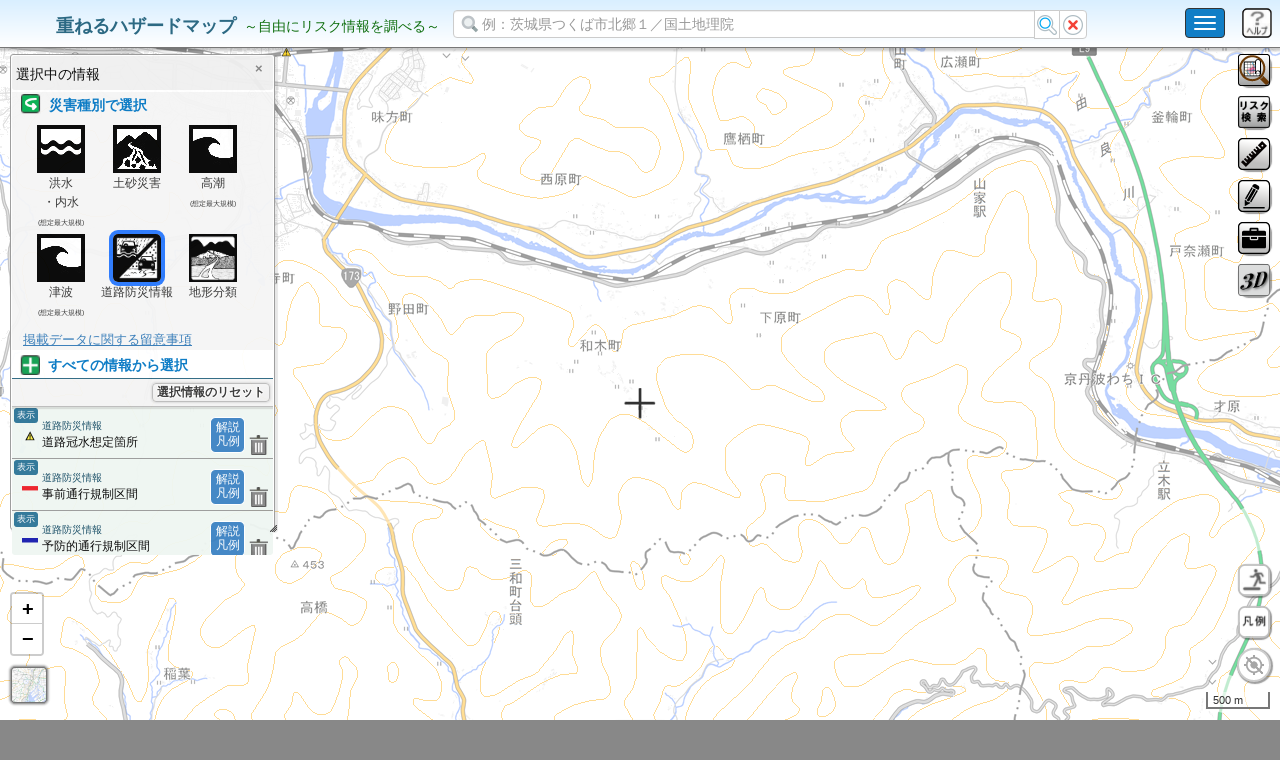

--- FILE ---
content_type: text/html
request_url: https://disaportal.gsi.go.jp/maps/index.html?ll=35.277205,135.292165&z=14&base=pale&ls=seamless%7Cyoboukiseikukan_multi%2C0.8%7Cjizenkisei_00_multi%2C0.8%7Ckansui_multi%2C0.8&disp=0111&vs=c1j0l0u0
body_size: 19230
content:
<!DOCTYPE html>
<html lang="ja">

<head>
    <svg width="0" height="0" style="position: absolute; visibility: hidden;">
        <defs>
            <filter id="dual-stroke-filter" x="-50%" y="-50%" width="200%" height="200%">
                <feMorphology in="SourceAlpha" result="dilated" operator="dilate" radius="1" />
                <feFlood flood-color="#000000" result="black" />
                <feComposite in="black" in2="dilated" operator="in" />
                <feMerge>
                    <feMergeNode />
                    <feMergeNode in="SourceGraphic" />
                </feMerge>
            </filter>
        </defs>
    </svg>
    <img id="texture_caution" src="image/risk/texture_caution.svg" width="16" height="16" style="display: none;">
    <img id="texture_warning" src="image/risk/texture_warning.svg" width="16" height="16" style="display: none;">

    <meta http-equiv="Content-Type" content="text/html; charset=UTF-8" />
    <meta http-equiv="X-UA-Compatible" content="IE=edge" />
    <meta name="viewport" content="width=device-width, initial-scale=1,user-scalable=no" />
    <meta name="description" content="重ねるハザードマップ |身の周りの防災に役立つ情報をまとめて閲覧" />
    <link href="leaflet-1.9.3/leaflet.css" rel="stylesheet" />
    <script type="text/javascript" src="leaflet-1.9.3/leaflet-src.js"></script>
    <link href="bootstrap-3.3.5/css/bootstrap.css" rel="stylesheet" />
    <link href="bootstrap-3.3.5/css/bootstrap-select.css" rel="stylesheet" />
    <link rel="stylesheet" type="text/css" href="jquery/jquery-ui.min.css" />
    <script type="text/javascript" src="jquery/jquery-3.6.3.min.js"></script>
    <script type="text/javascript" src="bootstrap-3.3.5/js/bootstrap.js"></script>
    <script type="text/javascript" src="bootstrap-3.3.5/js/bootstrap-select.js"></script>
    <link href="bootstrap-3.3.5/css/bootstrap-colorpicker.css" rel="stylesheet" />
    <script type="text/javascript" src="bootstrap-3.3.5/js/bootstrap-colorpicker.js"></script>
    <script type="text/javascript" src="jquery/ZeroClipboard2.0.2/ZeroClipboard.js"></script>
    <script type="text/javascript" src="jquery/jquery.xdomainrequest.min.js"></script>
    <script type="text/javascript" src="jquery/jquery-ui.min.js"></script>
    <script type="text/javascript" src="jquery/jquery.ui.touch-punch.js"></script>
    <link rel="stylesheet" type="text/css" href="jquery/colorpicker/jquery.simple-color-picker.css" />
    <script type="text/javascript" src="jquery/colorpicker/jquery.simple-color-picker.js"></script>

    <script type="text/javascript" src="jquery/ah-placeholder/jquery.ah-placeholder.js"></script>
    <script type="text/javascript" src="jquery/jquery.cookie.js"></script>
    <script type="text/javascript" src="jquery/jquery.qrcode/jquery.qrcode.min.js"></script>
    <script type="text/javascript" src="js/proj4js-combined.js"></script>
    <link rel="stylesheet" type="text/css" href="leaflet-plugin/Control.MiniMap/Control.MiniMap-gsi.css" />
    <script type="text/javascript" src="leaflet-plugin/Control.MiniMap/Control.MiniMap-gsi.js"></script>
    <script type="text/javascript" src="leaflet-plugin/TileLayer.GeoJSON/TileLayer.GeoJSON-gsi.js"></script>
    <script type="text/javascript" src="leaflet-plugin/leaflet-omnivore/leaflet-omnivore.min.js"></script>
    <link rel="stylesheet" type="text/css" href="leaflet-plugin/leaflet.draw/leaflet.draw-gsi.css" />
    <script type="text/javascript" src="leaflet-plugin/leaflet.draw/leaflet.draw-src.js"></script>
    <script type="text/javascript" src="leaflet-plugin/Leaflet.Geodesic/Leaflet.Geodesic.js"></script>
    <script type="text/javascript" src="leaflet-plugin/leaflet-hash/leaflet-hash-gsi.js"></script>
    <script type="text/javascript" src="leaflet-plugin/leaflet-image/leaflet-image.js"></script>
    <script type="text/javascript" src="leaflet-plugin/leaflet.fullscreen/Control.FullScreen.js"></script>
    <link href="leaflet-plugin/leaflet.fullscreen/Control.FullScreen.css" rel="stylesheet" />
    <link rel="stylesheet" type="text/css" href="css/gsimaps.css" />
    <link rel="stylesheet" type="text/css" href="css/hazardmaps.css" />
    <script type="text/javascript" src="leaflet-plugin/canvg/rgbcolor.js"></script>
    <script type="text/javascript" src="leaflet-plugin/canvg/StackBlur.js"></script>
    <script type="text/javascript" src="leaflet-plugin/canvg/canvg.js"></script>
    <script type="text/javascript" src="leaflet-plugin/VectorGrid/bundled.js"></script>
    <script type="text/javascript" src="jquery/FileSaver.js"></script>
    <script type="text/javascript" src="jquery/Blob.js"></script>
    <script type="text/javascript" src="jquery/jspdf.min.js"></script>
    <script type="text/javascript" src="jquery/turf.min.js"></script>
    <link rel="stylesheet" type="text/css" href="jquery/jquery.ui.labeledslider.css" />
    <script type="text/javascript" src="jquery/jquery.ui.labeledslider.js"></script>
    <script type="text/javascript" src="jquery/jquery.csv.min.js"></script>
    <script type="text/javascript" src="leaflet-plugin/html2canvas/dist/html2canvas.js"></script>
    <script type="text/javascript" src="js/encoding.js"></script>

    <script type="text/javascript" src="js/counter.js"></script>
    <script type="text/javascript" src="js/gsimaps.js"></script>
    <script type="text/javascript" src="js/gsiPopups.js"></script>
    <script type="text/javascript" src="js/hazardmaps.js"></script>
    <script type="text/javascript" src="js/mobile_legend.js"></script> <!-- 2020/11/18 -->
    <script type="text/javascript" src="js/print_legends.js"></script> <!-- 2020/12/22 -->
    <script type="text/javascript" src="js/rasterUtil.js"></script>    <!-- 2021/01/12 -->
    <script type="text/javascript" src="js/freeRelief.js"></script>    <!-- 工事中 -->
    <script type="text/javascript" src="js/gsiUtil.js"></script>       <!-- 2021/05/14 -->
    <script type="text/javascript" src="js/gsiDslore.js"></script>     <!-- 2021/05/21 -->
    <script type="text/javascript" src="leaflet-plugin/Leaflet.Sync/L.Map.Sync.js"></script> <!-- 2021/02/18 -->
    <script>window.Promise || document.write('<script src="//www.promisejs.org/polyfills/promise-7.0.4.min.js"><\/script>');</script>
    <script>window.Promise || document.write('<script src="/js/promise-7.0.4.min.js"><\/script>');</script>
    <title>重ねるハザードマップ </title>
</head>

<body>
    
    <!--
    <div id="maintenance-address-search-note" style="position:absolute;z-index:999999;background-color:#FFFFFFDD;left:2em;right:2em;top:4em;padding:1em;border:solid 2px red;text-align:center;">
      <span style="font-weight:bold;">お知らせ</span>
      <div style="padding:8px 0px;"><strong>メンテナンスのため、住所検索機能について、一部機能の停止又は遅延が発生しております。</strong></div>
      <button onclick="document.getElementById('maintenance-address-search-note').style.display='none';">閉じる</button>
    </div>
    -->

    <nav id="header" class="navbar navbar-inverse navbar-fixed-top">
        <div class="container-fluid" style="background: linear-gradient(to bottom, #d9efff, white);">
            <div id="navbarheader" class="navbar-header">
                <button type="button" class="navbar-toggle collapsed" data-toggle="collapse" data-target="#navmenu" aria-expanded="false" aria-controls="navmenu" id="myButton" style="background-color: #117ec6">
                    <span class="sr-only">Toggle navigation</span>
                    <span class="icon-bar"></span>
                    <span class="icon-bar"></span>
                    <span class="icon-bar"></span>
                </button>
                <div id="btnHelp"></div>  <!-- 2020/12/07 --->
                <div id="mainTitle" class="navbar-brand" style="position:absolute; top:0px; width:460px;">
                    <table>
                        <tr>
                            <td>
                                <p id="projectName" class="projectname2" style="font-size:18px;">&nbsp;重ねるハザードマップ</p>
                            </td>
                            <td><span id="subTitle" style="font-size:14px;">&nbsp;～自由にリスク情報を調べる～</span></td>
                        </tr>
                    </table>
                </div>

                <div style="position:absolute;left:-9999px;">
                    <p><a id="secret_link" accesskey="C">検索結果まで進む</a></p>
                    <span id="query_guide" style="position: absolute; ">住所を入力　住所を入力することで、その地点の災害リスクを調べることができます</span>
                </div>
                
                <!--<form name="search_f" id="search_f" class="navbar-form navbar-left navbar-form2" autocomplete="off" style="position:absolute; top:0px; left:475px; margin-left:0px;width:50%;height:30px;" align="left"> -->
                <form name="search_f" id="search_f" class="navbar-form navbar-left navbar-form2" autocomplete="off" style="position:absolute; top:0px; left:475px; margin-left:0px;height:30px;display:flex;" align="left">
                    <div class="input-group" style="margin:0;padding:0;width:100%;">
                        <input name="query" id="query" class="form-control" style="height:28px;width:100%;" value="" type="search" placeholder="例：茨城県つくば市北郷１／国土地理院" />
                        <span class="input-group-btn" style="width:5%;">
                        <!--    <button class="btn btn-default" style="padding:3px 2px;" type="button" onclick="$('#query').val('')"><img src="image/skin/clear.png" alt="クリアボタン" /></button>-->
                        <!--    <button class="btn btn-default" style="padding:3px 3px;" type="button" onclick="$('#query').submit()"><img src="image/skin/search.png" alt="検索ボタン" /></button>-->
                        <button class="btn btn-default" style="padding:3px 2px;" type="button" onclick="$('#query').attr('data-is-toppage','false').submit()"><img src="image/skin/search.png" alt="検索ボタン" /></button>
                        <button class="btn btn-default" style="padding:3px 3px;" type="button" onclick="$('#query').val('')"><img src="image/skin/clear.png" alt="クリアボタン" /></button>
                        </span>
                    </div>
                    <!--<div class="input-group" style="margin:0;padding:0;">-->
                        <!--<button class="btn btn-default" style="padding:3px 3px;" type="button" onclick="$('#query').submit()"><img src="image/skin/search.png" alt="検索ボタン" /></button>-->
                    <!--</div>-->
                    <!--<div class="input-group" style="margin:0;padding:0;">-->
                        <!--<button class="btn btn-default" style="padding:3px 2px;" type="button" onclick="$('#query').val('')"><img src="image/skin/clear.png" alt="クリアボタン" /></button>-->
                    <!--</div>-->
                </form>
            </div>

            <!-- -->
            <div id="navmenu" class="navbar-collapse collapse" role="menu">
                <div id="navbarlink" class="navbar-right" style="margin-bottom:2px;">
                    <div>
                         <!-- 20230127_国交省・地理院ロゴの追加 -->
                        <a href="https://www.mlit.go.jp/" target="_blank"><img src ="image/logo_mlit.png" alt="国土交通省ロゴ" style="padding:1px 1px; margin:1px 1px; height: 40px;"></a>
                        <a href="https://www.gsi.go.jp/" target="_blank"><img src ="image/logo_gsi.png" alt="国土地理院ロゴ" style="padding:1px 1px; margin:1px 1px; height: 40px"></a>
                        <!-- -->
                        <!--<button type="button" class="btn btn-primary" style="padding:4px 8px; margin:4px 2px;" onclick="window.open('../../hazardmap/pamphlet/pamphlet.html')">使い方</button>-->
                        <button type="button" class="btn btn-primary" style="padding:4px 8px; margin:4px 2px;" onclick="window.open('../../hazardmapportal/hazardmap/pamphlet/pamphlet.html')">使い方</button>
                        <!--<button type="button" class="btn btn-primary" style="padding:4px 8px; margin:4px 2px;" onclick="window.open('../hazardmap/copyright/copyright.html')">利用規約</button>-->
                        <button type="button" class="btn btn-primary" style="padding:4px 8px; margin:4px 2px;" onclick="window.open('../../hazardmapportal/hazardmap/copyright/copyright.html')">利用規約</button>
                        <!--<button type="button" class="btn btn-primary" style="padding:4px 8px; margin:4px 2px;" onclick="window.location.href='../index.html'">ホーム</button>-->
                        <button type="button" class="btn btn-primary" style="padding:4px 8px; margin:4px 2px;" onclick="window.location.href='../../index.html'">ホーム</button>
                    </div>
                </div>
            </div>
            <!-- -->
        </div>
        <!-- ⑤住所検索に関するお知らせ欄 -->
        <!--
        <div id ="OshiraseDiv">
            <div Class="message">
                <div style="margin-right:13px">
                    ⑤住所検索に関するお知らせは、こちらに記載してください
                </div>
            <div class="closebtn">
                
                <div id="OshiraseBatu" onclick="OshiraseClick();">×</div>
                
            </div>
        </div>
        -->
        <!-- ⑤住所検索に関するお知らせ欄 -->
    </nav>
    
    
    <div class="container-fluid">
        <div class="row mapArea">
            <div id="leftarea" class="col-xs-12 col-sm-12 main">

                <div id="topmessage"></div>
                <div id="map"></div>
                <div id="shinsui_legend_popup_area" class="hidden">
                    <img id="shinsui_legend_popup" src="image/legend/shinsui_legend_popup.png" alt="浸水リスクの凡例"/>
                    <img src="image/legend/close.png" id="shinsui_legend_popup_close_icon" style="position: absolute; top: 4px; right: 4px; cursor: pointer;" alt="凡例を閉じる">
                </div>

                <div id="guidemsg_touch_2">地図をタッチして災害リスクを調べよう</div>

                <div id="footerarea">
                    <a id="footerbtn" href="#"><img id="footerbtnimg" src="image/system/footer_up.png" alt="地図中心点情報ボタン" width="56" height="12" /></a>
                    <div id="footer1" style="display:block; margin:0; padding-left:4px; position:absolute; left:0; bottom:0; right:0; height:22px; background-color:rgba(224,224,224,0.8); z-index:2; overflow-y:auto;">
                        <!--<div class="item_frame" style="margin-top:4px;"><span class="heading">住所：</span><span id="address1">----</span><span class="mini_comment">（付近の住所。正確な所属を示すとは限らない。）</span></div>-->
                        <div class="item_frame"><span class="heading">標高：</span><span id="elevation1">----</span></div>
                    </div>

                    <div id="footer" style="display:none;">
                        <ul class="nav nav-tabs" id="tabs">
                        <li class="nav-item active" id="link_base">
                            <a href="#tab_base" class="nav-link bg-primary2">位置情報</a>
                        </li>
                        <li class="nav-item" id="link_base2" style="display:none;">
                            <a href="#tab_base2" class="nav-link bg-primary2">地形からわかる災害リスク</a>
                        </li>
                        </ul>

                        <div class="tab-content" id="tabcontents" style="height:125px; overflow-y:auto;">
                            <div id="tab_base" class="tab-pane active">
                                <div class="item_frame item_start"><span class="heading">住所:</span><span id="address">----</span><span class="mini_comment">（付近の住所。正確な所属を示すとは限らない。）</span></div>
                                <div class="item_frame"><span id="latlng_60">----</span></div>
                                <div class="item_frame"><span id="latlng_10">----</span>&nbsp;&nbsp;<span class="heading">ズーム:</span><span id="current_zoom"></span></div>
                                <div class="item_frame"><span class="heading">UTMポイント：</span><span id="utm_point">----</span></div>
                                <div class="item_frame"><span class="heading">標高：</span><span id="elevation">----</span></div>
                                <div class="item_frame"><span id="towagamachi"></span></div>
                                <a class="normalbutton footer_description_btn" target="_blank" href="http://maps.gsi.go.jp/help/howtouse.html#h2-3">表示値の説明</a>
                            </div>
                        </div>
                        <div id="tab_base2" class="tab-pane">
                            <div class="item_frame" id="footer_chikei_1"> <span id="footer_chikei_1_title">この地形の自然災害リスク</span>：<span id="footer_chikei_desc_1">----</span></div>
                            <div class="item_frame" id="footer_chikei_2" style="display:none"><span id="footer_chikei_2_title">この地形の自然災害リスク</span>：<span id="footer_chikei_desc_2">----</span></div>
                            <div class="item_frame"><span style="font-size:0.7em">(一般的な自然災害リスクであり、個別の場所のリスクを示しているものではありません。)</span></div>
                            <div class="item_frame"><span id="towagamachi2"></span><span style="margin:0 1em 0 1em">※画面中心の十字線の情報(地形：<span id="footer_chikei_name">----</span></span>)</div>
                            <span id="footer_chikei_info_1" style="display:none"></span>
                            <span id="footer_chikei_info_2" style="display:none"></span>
                        </div>
                    </div> <!-- id="footer" -->
                    <div id="mobile_legend" style="display:none;"><div id="mobile_legend_contents"></div></div> <!-- 2020/11/17 -->
                    <div id="pc_legend" style="display:none;"><div id="pc_legend_contents"></div></div> <!-- 2021/01/21 -->
                </div> <!-- id="footerarea" -->
                <div id="mobile_legend2" style="display:none;"><div id="mobile_legend_contents2"></div></div> <!-- 2020/11/19 -->
            </div> <!-- id="leftarea" -->
        </div> <!-- row mapArea -->
    </div> <!-- class="container-fluid" -->
    
    <a style="display:none;" id="dummyHyperLink"></a> <!-- 6-3. S.Tsukihashi (2016/12/05) -->
    <ul class="nav nav-tabs" id="infoDialogTabsHeader-Mobile">
        <li class="nav-item active" id="infoDialogTabsMenu-1"><a id="gsi_tabbase_title" class="nav-link bg-primary2">災害リスク情報</a></li>
        <li class="nav-item" id="infoDialogTabsMenu-2"><a id="gsi_tabactive_title" class="nav-link bg-primary2">表示中の情報</a></li>
    </ul><!-- /div -->

    <!-- 2020/12/07 -->
    <div id="dlgHelp" style="display:none; padding:0;"></div>                                                          
    <input type="text" style="display:none;" id="input_select_number"/>
</body>

</html>


--- FILE ---
content_type: text/javascript
request_url: https://disaportal.gsi.go.jp/maps/js/print_legends.js
body_size: 47112
content:
/**
 *
 * 印刷用用、凡例表示処理（2021/01/19）
 *
 */ 
var printLegendFuncObj = {};

//--- 洪水 ---
printLegendFuncObj["flood_list_l2"] = function () {
    var title = "<div class='print_legend_title'>洪水浸水想定区域<br/>（想定最大規模）</div>";
    var img = "<img class='print_legend_image' src='image/legend/shinsui_legend3.png'/>";
    return title + img;
}

printLegendFuncObj["flood_l1"] = function () {
    var title = "<div class='print_legend_title'>洪水浸水想定区域<br/>（計画規模<br/>(現在の凡例)）</div>";
    var img = "<img class='print_legend_image' src='image/legend/shinsui_legend3.png'/>";
    return title + img;
}

printLegendFuncObj["flood_l2_keizoku"] = function () {
    var title = "<div class='print_legend_title'>浸水継続時間<br/>（想定最大規模）</div>";
    var img = "<img class='print_legend_image' src='image/legend/shinsui_legend_l2_keizoku.png'/>";
    return title + img;
}

printLegendFuncObj["flood_l2_kaokutoukai_hanran"] = function () {
    var title = "<div class='print_legend_title'>家屋倒壊等<br/>氾濫想定区域</br>（氾濫流）</div>";
    var img = "<img width='100' height='68' src='image/legend/kaokutoukai_hanran.png'/>";
    return title + img;
}

printLegendFuncObj["flood_l2_kaokutoukai_kagan"] = function () {
    var title = "<div class='print_legend_title'>家屋倒壊等<br/>氾濫想定区域</br>（河岸侵食）</div>";
    var img = "<img width='100' height='68' src='image/legend/kaokutoukai_kagan.png'/>";
    return title + img;
}

printLegendFuncObj["flood_list"] = function () {
    var title = "<div class='print_legend_title'>洪水浸水想定区域<br/>（計画規模<br/>（旧凡例））</div>";
    var img = "<img class='print_legend_image' src='image/legend/shinsui_legend.png'/>";
    return title + img;
}

printLegendFuncObj["naisui_raster"] = function () {
    var title = "<div class='print_legend_title'>内水浸水想定区域</div>";
    var img = "<img class='print_legend_image' src='image/legend/naisui_legend.png'/>";
    return title + img;
}

//--- 溜池 ---
printLegendFuncObj["tameike_raster"] = function () {
    var title = "<div class='print_legend_title'>ため池決壊による<br/>浸水想定区域</div>";
    var img = "<img class='print_legend_image' src='image/legend/tameike.png'/>";
    return title + img;
}

//--- 高潮 ---
printLegendFuncObj["takashio_sinsuisin_raster"] = function () {
    var title = "<div class='print_legend_title'>高潮浸水想定区域<br/>（想定最大規模）</div>";
    var img = "<img class='print_legend_image' src='image/legend/shinsui_legend3.png'/>";
    return title + img;
}

//--- 津波 ---
printLegendFuncObj["tsunamishinsui_raster"] = function () {
    var title = "<div class='print_legend_title'>津波浸水想定</div>";
    var img = "<img class='print_legend_image' src='image/legend/shinsui_legend3.png'/>";
    return title + img;
}

//--- 液状化 ---
printLegendFuncObj["ekijouka_ken_01_hokkai"] = function () {
    var title = "<div class='print_legend_title'>液状化危険度分布図（北海道）</div>";
    var img = "<img class='print_legend_image' src='image/legend/ekijouka_ken/01_hokkai.png'/>";
    return title + img;
}

printLegendFuncObj["ekijouka_ken_02_aomori"] = function () {
    var title = "<div class='print_legend_title'>液状化危険度分布図（青森県）</div>";
    var img = "<img class='print_legend_image' src='image/legend/ekijouka_ken/02_aomori.png'/>";
    return title + img;
}

printLegendFuncObj["ekijouka_ken_03_iwate"] = function () {
    var title = "<div class='print_legend_title'>液状化危険度分布図（岩手県）</div>";
    var img = "<img class='print_legend_image' src='image/legend/ekijouka_ken/03_iwate.png'/>";
    return title + img;
}

printLegendFuncObj["ekijouka_ken_04_miyagi"] = function () {
    var title = "<div class='print_legend_title'>液状化危険度分布図（宮城県）</div>";
    var img = "<img class='print_legend_image' src='image/legend/ekijouka_ken/04_miyagi.png'/>";
    return title + img;
}

printLegendFuncObj["ekijouka_ken_05_akita"] = function () {
    var title = "<div class='print_legend_title'>液状化危険度分布図（秋田県）</div > ";
    var img = "<img class='print_legend_image' src='image/legend/ekijouka_ken/05_akita.png'/>";
    return title + img;
}

printLegendFuncObj["ekijouka_ken_06_yamagata"] = function () {
    var title = "<div class='print_legend_title'>液状化危険度分布図（山形県）</div>";
    var img = "<img class='print_legend_image' src='image/legend/ekijouka_ken/06_yamagata.png'/>";
    return title + img;
}

printLegendFuncObj["ekijouka_ken_07_fukushima"] = function () {
    var title = "<div class='print_legend_title'>液状化危険度分布図（福島県）</div>";
    var img = "<img class='print_legend_image' src='image/legend/ekijouka_ken/07_fukushima.png'/>";
    return title + img;
}

printLegendFuncObj["ekijouka_ken_08_ibaraki"] = function () {
    var title = "<div class='print_legend_title'>液状化危険度分布図（茨城県）</div>";
    var img = "<img class='print_legend_image' src='image/legend/ekijouka_ken/08_ibaraki.png'/>";
    return title + img;
}

printLegendFuncObj["ekijouka_ken_09_tochigi"] = function () {
    var title = "<div class='print_legend_title'>液状化危険度分布図（栃木県）</div>";
    var img = "<img class='print_legend_image' src='image/legend/ekijouka_ken/09_tochigi.png'/>";
    return title + img;
}

printLegendFuncObj["ekijouka_ken_10_gumma"] = function () {
    var title = "<div class='print_legend_title'>液状化危険度分布図（群馬県）</div>";
    var img = "<img class='print_legend_image' src='image/legend/ekijouka_ken/10_gumma.png'/>";
    return title + img;
}

printLegendFuncObj["ekijouka_ken_11_saitama"] = function () {
    var title = "<div class='print_legend_title'>液状化危険度分布図（埼玉県）</div>";
    var img = "<img class='print_legend_image' src='image/legend/ekijouka_ken/11_saitama.png'/>";
    return title + img;
}

printLegendFuncObj["ekijouka_ken_12_chiba"] = function () {
    var title = "<div class='print_legend_title'>液状化危険度分布図（千葉県）</div>";
    var img = "<img class='print_legend_image' src='image/legend/ekijouka_ken/12_chiba.png'/>";
    return title + img;
}

printLegendFuncObj["ekijouka_ken_13_tokyo"] = function () {
    var title = "<div class='print_legend_title'>液状化危険度分布図（東京都）</div>";
    var img = "<img class='print_legend_image' src='image/legend/ekijouka_ken/13_tokyo.png'/>";
    return title + img;
}

printLegendFuncObj["ekijouka_ken_14_kanagawa"] = function () {
    var title = "<div class='print_legend_title'>液状化危険度分布図（神奈川県）</div>";
    var img = "<img class='print_legend_image' src='image/legend/ekijouka_ken/14_kanagawa.png'/>";
    return title + img;
}

printLegendFuncObj["ekijouka_ken_15_niigata"] = function () {
    var title = "<div class='print_legend_title'>液状化危険度分布図（新潟県）</div>";
    var img = "<img class='print_legend_image' src='image/legend/ekijouka_ken/15_niigata.png'/>";
    return title + img;
}

printLegendFuncObj["ekijouka_ken_16_toyama"] = function () {
    var title = "<div class='print_legend_title'>液状化危険度分布図（富山県）</div>";
    var img = "<img class='print_legend_image' src='image/legend/ekijouka_ken/16_toyama.png'/>";
    return title + img;
}

printLegendFuncObj["ekijouka_ken_17_ishikawa"] = function () {
    var title = "<div class='print_legend_title'>液状化危険度分布図（石川県）</div>";
    var img = "<img class='print_legend_image' src='image/legend/ekijouka_ken/17_ishikawa.png'/>";
    return title + img;
}

printLegendFuncObj["ekijouka_ken_18_fukui"] = function () {
    var title = "<div class='print_legend_title'>液状化危険度分布図（福井県）</div>";
    var img = "<img class='print_legend_image' src='image/legend/ekijouka_ken/18_fukui.png'/>";
    return title + img;
}

printLegendFuncObj["ekijouka_ken_19_yamanashi"] = function () {
    var title = "<div class='print_legend_title'>液状化危険度分布図（山梨県）</div>";
    var img = "<img class='print_legend_image' src='image/legend/ekijouka_ken/19_yamanashi.png'/>";
    return title + img;
}

printLegendFuncObj["ekijouka_ken_20_nagano"] = function () {
    var title = "<div class='print_legend_title'>液状化危険度分布図（長野県）</div>";
    var img = "<img class='print_legend_image' src='image/legend/ekijouka_ken/20_nagano.png'/>";
    return title + img;
}

printLegendFuncObj["ekijouka_ken_21_gifu"] = function () {
    var title = "<div class='print_legend_title'>液状化危険度分布図（岐阜県）</div>";
    var img = "<img class='print_legend_image' src='image/legend/ekijouka_ken/21_gifu.png'/>";
    return title + img;
}

printLegendFuncObj["ekijouka_ken_22_shizuoka"] = function () {
    var title = "<div class='print_legend_title'>液状化危険度分布図（静岡県）</div>";
    var img = "<img class='print_legend_image' src='image/legend/ekijouka_ken/22_shizuoka.png'/>";
    return title + img;
}

printLegendFuncObj["ekijouka_ken_23_aichi"] = function () {
    var title = "<div class='print_legend_title'>液状化危険度分布図（愛知県）</div>";
    var img = "<img class='print_legend_image' src='image/legend/ekijouka_ken/23_aichi.png'/>";
    return title + img;
}

printLegendFuncObj["ekijouka_ken_24_mie"] = function () {
    var title = "<div class='print_legend_title'>液状化危険度分布図（三重県）</div>";
    var img = "<img class='print_legend_image' src='image/legend/ekijouka_ken/24_mie.png'/>";
    return title + img;
}

printLegendFuncObj["ekijouka_ken_25_shiga"] = function () {
    var title = "<div class='print_legend_title'>液状化危険度分布図（滋賀県）</div>";
    var img = "<img class='print_legend_image' src='image/legend/ekijouka_ken/25_shiga.png'/>";
    return title + img;
}

printLegendFuncObj["ekijouka_ken_26_kyoto"] = function () {
    var title = "<div class='print_legend_title'>液状化危険度分布図（京都府）</div>";
    var img = "<img class='print_legend_image' src='image/legend/ekijouka_ken/26_kyoto.png'/>";
    return title + img;
}

printLegendFuncObj["ekijouka_ken_27_osaka"] = function () {
    var title = "<div class='print_legend_title'>液状化危険度分布図（大阪府）</div>";
    var img = "<img class='print_legend_image' src='image/legend/ekijouka_ken/27_osaka.png'/>";
    return title + img;
}

printLegendFuncObj["ekijouka_ken_28_hyogo"] = function () {
    var title = "<div class='print_legend_title'>液状化危険度分布図（兵庫県）</div>";
    var img = "<img class='print_legend_image' src='image/legend/ekijouka_ken/28_hyogo.png'/>";
    return title + img;
}

printLegendFuncObj["ekijouka_ken_29_nara"] = function () {
    var title = "<div class='print_legend_title'>液状化危険度分布図（奈良県）</div>";
    var img = "<img class='print_legend_image' src='image/legend/ekijouka_ken/29_nara.png'/>";
    return title + img;
}

printLegendFuncObj["ekijouka_ken_30_wakayama"] = function () {
    var title = "<div class='print_legend_title'>液状化危険度分布図（和歌山県）</div>";
    var img = "<img class='print_legend_image' src='image/legend/ekijouka_ken/30_wakayama.png'/>";
    return title + img;
}

printLegendFuncObj["ekijouka_ken_31_tottori"] = function () {
    var title = "<div class='print_legend_title'>液状化危険度分布図（鳥取県）</div>";
    var img = "<img class='print_legend_image' src='image/legend/ekijouka_ken/31_tottori.png'/>";
    return title + img;
}

printLegendFuncObj["ekijouka_ken_32_shimane"] = function () {
    var title = "<div class='print_legend_title'>液状化危険度分布図（島根県）</div>";
    var img = "<img class='print_legend_image' src='image/legend/ekijouka_ken/32_shimane.png'/>";
    return title + img;
}

printLegendFuncObj["ekijouka_ken_33_okayama"] = function () {
    var title = "<div class='print_legend_title'>液状化危険度分布図（岡山県）</div>";
    var img = "<img class='print_legend_image' src='image/legend/ekijouka_ken/33_okayama.png'/>";
    return title + img;
}

printLegendFuncObj["ekijouka_ken_34_hiroshima"] = function () {
    var title = "<div class='print_legend_title'>液状化危険度分布図（広島県）</div>";
    var img = "<img class='print_legend_image' src='image/legend/ekijouka_ken/34_hiroshima.png'/>";
    return title + img;
}

printLegendFuncObj["ekijouka_ken_35_yamaguchi"] = function () {
    var title = "<div class='print_legend_title'>液状化危険度分布図（山口県）</div>";
    var img = "<img class='print_legend_image' src='image/legend/ekijouka_ken/35_yamaguchi.png'/>";
    return title + img;
}

printLegendFuncObj["ekijouka_ken_36_tokushima"] = function () {
    var title = "<div class='print_legend_title'>液状化危険度分布図（徳島県）</div>";
    var img = "<img class='print_legend_image' src='image/legend/ekijouka_ken/36_tokushima.png'/>";
    return title + img;
}

printLegendFuncObj["ekijouka_ken_37_kagawa"] = function () {
    var title = "<div class='print_legend_title'>液状化危険度分布図（香川県）</div>";
    var img = "<img class='print_legend_image' src='image/legend/ekijouka_ken/37_kagawa.png'/>";
    return title + img;
}

printLegendFuncObj["ekijouka_ken_38_ehime"] = function () {
    var title = "<div class='print_legend_title'>液状化危険度分布図（愛媛県）</div>";
    var img = "<img class='print_legend_image' src='image/legend/ekijouka_ken/38_ehime.png'/>";
    return title + img;
}

printLegendFuncObj["ekijouka_ken_39_kochi"] = function () {
    var title = "<div class='print_legend_title'>液状化危険度分布図（高知県）</div>";
    var img = "<img class='print_legend_image' src='image/legend/ekijouka_ken/39_kochi.png'/>";
    return title + img;
}

printLegendFuncObj["ekijouka_ken_40_fukuoka"] = function () {
    var title = "<div class='print_legend_title'>液状化危険度分布図（福岡県）</div>";
    var img = "<img class='print_legend_image' src='image/legend/ekijouka_ken/40_fukuoka.png'/>";
    return title + img;
}

printLegendFuncObj["ekijouka_ken_41_saga"] = function () {
    var title = "<div class='print_legend_title'>液状化危険度分布図（佐賀県）</div>";
    var img = "<img class='print_legend_image' src='image/legend/ekijouka_ken/41_saga.png'/>";
    return title + img;
}

printLegendFuncObj["ekijouka_ken_42_nagasaki"] = function () {
    var title = "<div class='print_legend_title'>液状化危険度分布図（長崎県）</div>";
    var img = "<img class='print_legend_image' src='image/legend/ekijouka_ken/42_nagasaki.png'/>";
    return title + img;
}

printLegendFuncObj["ekijouka_ken_43_kumamoto"] = function () {
    var title = "<div class='print_legend_title'>液状化危険度分布図（熊本県）</div>";
    var img = "<img class='print_legend_image' src='image/legend/ekijouka_ken/43_kumamoto.png'/>";
    return title + img;
}

printLegendFuncObj["ekijouka_ken_44_oita"] = function () {
    var title = "<div class='print_legend_title'>液状化危険度分布図（大分県）</div>";
    var img = "<img class='print_legend_image' src='image/legend/ekijouka_ken/44_oita.png'/>";
    return title + img;
}

printLegendFuncObj["ekijouka_ken_45_miyazaki"] = function () {
    var title = "<div class='print_legend_title'>液状化危険度分布図（宮崎県）</div>";
    var img = "<img class='print_legend_image' src='image/legend/ekijouka_ken/45_miyazaki.png'/>";
    return title + img;
}

printLegendFuncObj["ekijouka_ken_46_kagoshima"] = function () {
    var title = "<div class='print_legend_title'>液状化危険度分布図（鹿児島県）</div>";
    var img = "<img class='print_legend_image' src='image/legend/ekijouka_ken/46_kagoshima.png'/>";
    return title + img;
}

printLegendFuncObj["ekijouka_ken_47_okinawa"] = function () {
    var title = "<div class='print_legend_title'>液状化危険度分布図（沖縄県）</div>";
    var img = "<img class='print_legend_image' src='image/legend/ekijouka_ken/47_okinawa.png'/>";
    return title + img;
}

//--- 土砂災害警戒区域等 ---
printLegendFuncObj["dosha_keikai_kyukeisha"] = function () {
    var title = "<div class='print_legend_title'>急傾斜地の崩壊<br>(黄は警戒区域、<br>赤は特別警戒区域)</div>";
    var img = "<img class='print_legend_image' src='image/legend/keikai_kyukeisya.png'/>";
    return title + img;
}

printLegendFuncObj["dosha_keikai_dosekiryu"] = function () {
    var title = "<div class='print_legend_title'>土石流<br>(黄は警戒区域、<br>赤は特別警戒区域)</div>";
    var img = "<img class='print_legend_image' src='image/legend/keikai_dosekiryu.png'/>";
    return title + img;
}

printLegendFuncObj["dosha_keikai_jisuberi"] = function () {
    var title = "<div class='print_legend_title'>地すべり<br>(黄は警戒区域、<br>赤は特別警戒区域)</div>";
    var img = "<img class='print_legend_image' src='image/legend/keikai_jisuberi.png'/>";
    return title + img;
}

//--- 雪崩危険箇所 ---
printLegendFuncObj["dosha_kiken_nadare"] = function () {
    var title = "<div class='print_legend_title'>雪崩危険箇所</div>";
    var img = "<img class='print_legend_image' src='image/legend/kiken_nadare.png'/>";
    return title + img;
}


//--- 道路防災情報 ---
printLegendFuncObj["kansui_multi"] = function () {
    var title = "<div class='print_legend_title'>道路冠水想定箇所</div>";
    var img = "<img class='print_legend_image' src='image/legend/douro_kansui.png' style='width:50px; height:34px;'/>";
    return title + img;
}

printLegendFuncObj["jizenkisei_00_multi"] = function () {
    var title = "<div class='print_legend_title'>事前通行規制区間</div>";
    var img = "<img class='print_legend_image' src='image/legend/douro_kisei.png' style='width:50px; height:34px;'/>";
    return title + img;
}

printLegendFuncObj["kinkyuuyusou_multi"] = function () {
    var title = "<div class='print_legend_title'>緊急輸送道路</div>";
    var img = "<img class='print_legend_image' src='image/legend/douro_yusou.png' style='width:50px; height:34px;'/>";
    return title + img;
}

printLegendFuncObj["yoboukiseikukan_multi"] = function () {
    var title = "<div class='print_legend_title'>予防的通行規制区間</div>";
    var img = "<img class='print_legend_image' src='image/legend/douro_yoboukisei.png' style='width:50px; height:34px;'/>";
    return title + img;
}

printLegendFuncObj["dencyu_raster"] = function () {
    var title = "<div class='print_legend_title'>緊急輸送道路上の電柱の有無</div>";
    var img = "<img class='print_legend_image' src='image/legend/dencyu_legend.jpg' style=''/>";
    return title + img;
}

printLegendFuncObj["kyouryou_json"] = function () {
    var title = "<div class='print_legend_title'>橋梁の耐震化状況</div>";
    var img = "<img class='print_legend_image' src='https://maps.gsi.go.jp/portal/sys/v4/symbols/805.png' style='width:20px; height:20px;'/>";
    return title + img;
}

printLegendFuncObj["endou_ken_raster_07_fukushima"] = function () {
    var title = "<div class='print_legend_title'>避難路沿道建築物の耐震化状況<br/><span style='font-size:9px;'>※耐震性が不足する建築物の棟数を表示</span></div>";
    var img = "<img class='print_legend_image' src='image/legend/endou_legend.png' style=''/>";
    return title + img;
}

printLegendFuncObj["endou_ken_raster_08_ibaraki"] = function () {
    var title = "<div class='print_legend_title'>避難路沿道建築物の耐震化状況<br/><span style='font-size:9px;'>※耐震性が不足する建築物の棟数を表示</span></div>";
    var img = "<img class='print_legend_image' src='image/legend/endou_legend.png' style=''/>";
    return title + img;
}

printLegendFuncObj["endou_ken_raster_10_gunma"] = function () {
    var title = "<div class='print_legend_title'>避難路沿道建築物の耐震化状況<br/><span style='font-size:9px;'>※耐震性が不足する建築物の棟数を表示</span></div>";
    var img = "<img class='print_legend_image' src='image/legend/endou_legend.png' style=''/>";
    return title + img;
}

printLegendFuncObj["endou_ken_raster_11_saitama"] = function () {
    var title = "<div class='print_legend_title'>避難路沿道建築物の耐震化状況<br/><span style='font-size:9px;'>※耐震性が不足する建築物の棟数を表示</span></div>";
    var img = "<img class='print_legend_image' src='image/legend/endou_legend.png' style=''/>";
    return title + img;
}

printLegendFuncObj["endou_ken_raster_12_chiba"] = function () {
    var title = "<div class='print_legend_title'>避難路沿道建築物の耐震化状況<br/><span style='font-size:9px;'>※耐震性が不足する建築物の棟数を表示</span></div>";
    var img = "<img class='print_legend_image' src='image/legend/endou_legend.png' style=''/>";
    return title + img;
}

printLegendFuncObj["endou_ken_raster_14_kanagawa"] = function () {
    var title = "<div class='print_legend_title'>避難路沿道建築物の耐震化状況<br/><span style='font-size:9px;'>※耐震性が不足する建築物の棟数を表示</span></div>";
    var img = "<img class='print_legend_image' src='image/legend/endou_legend.png' style=''/>";
   return title + img;
}

printLegendFuncObj["endou_ken_raster_19_yamanashi"] = function () {
    var title = "<div class='print_legend_title'>避難路沿道建築物の耐震化状況<br/><span style='font-size:9px;'>※耐震性が不足する建築物の棟数を表示</span></div>";
    var img = "<img class='print_legend_image' src='image/legend/endou_legend.png' style=''/>";
    return title + img;
}

printLegendFuncObj["endou_ken_raster_20_nagano"] = function () {
    var title = "<div class='print_legend_title'>避難路沿道建築物の耐震化状況<br/><span style='font-size:9px;'>※耐震性が不足する建築物の棟数を表示</span></div>";
    var img = "<img class='print_legend_image' src='image/legend/endou_legend.png' style=''/>";
    return title + img;
}

printLegendFuncObj["endou_ken_raster_21_gifu"] = function () {
    var title = "<div class='print_legend_title'>避難路沿道建築物の耐震化状況<br/><span style='font-size:9px;'>※耐震性が不足する建築物の棟数を表示</span></div>";
    var img = "<img class='print_legend_image' src='image/legend/endou_legend.png' style=''/>";
    return title + img;
}

printLegendFuncObj["endou_ken_raster_22_shizuoka"] = function () {
    var title = "<div class='print_legend_title'>避難路沿道建築物の耐震化状況<br/><span style='font-size:9px;'>※耐震性が不足する建築物の棟数を表示</span></div>";
    var img = "<img class='print_legend_image' src='image/legend/endou_legend.png' style=''/>";
    return title + img;
}

printLegendFuncObj["endou_ken_raster_23_aichi"] = function () {
    var title = "<div class='print_legend_title'>避難路沿道建築物の耐震化状況<br/><span style='font-size:9px;'>※耐震性が不足する建築物の棟数を表示</span></div>";
    var img = "<img class='print_legend_image' src='image/legend/endou_legend.png' style=''/>";
    return title + img;
}

printLegendFuncObj["endou_ken_raster_24_mie"] = function () {
    var title = "<div class='print_legend_title'>避難路沿道建築物の耐震化状況<br/><span style='font-size:9px;'>※耐震性が不足する建築物の棟数を表示</span></div>";
    var img = "<img class='print_legend_image' src='image/legend/endou_legend.png' style=''/>";
    return title + img;
}

printLegendFuncObj["endou_ken_raster_25_shiga"] = function () {
    var title = "<div class='print_legend_title'>避難路沿道建築物の耐震化状況<br/><span style='font-size:9px;'>※耐震性が不足する建築物の棟数を表示</span></div>";
    var img = "<img class='print_legend_image' src='image/legend/endou_legend.png' style=''/>";
    return title + img;
}

printLegendFuncObj["endou_ken_raster_26_kyoto"] = function () {
    var title = "<div class='print_legend_title'>避難路沿道建築物の耐震化状況<br/><span style='font-size:9px;'>※耐震性が不足する建築物の棟数を表示</span></div>";
    var img = "<img class='print_legend_image' src='image/legend/endou_legend.png' style=''/>";
    return title + img;
}

printLegendFuncObj["endou_ken_raster_27_osaka"] = function () {
    var title = "<div class='print_legend_title'>避難路沿道建築物の耐震化状況<br/><span style='font-size:9px;'>※耐震性が不足する建築物の棟数を表示</span></div>";
    var img = "<img class='print_legend_image' src='image/legend/endou_legend.png' style=''/>";
    return title + img;
}

printLegendFuncObj["endou_ken_raster_30_wakayama"] = function () {
    var title = "<div class='print_legend_title'>避難路沿道建築物の耐震化状況<br/><span style='font-size:9px;'>※耐震性が不足する建築物の棟数を表示</span></div>";
    var img = "<img class='print_legend_image' src='image/legend/endou_legend.png' style=''/>";
    return title + img;
}

printLegendFuncObj["endou_ken_raster_32_shimane"] = function () {
    var title = "<div class='print_legend_title'>避難路沿道建築物の耐震化状況<br/><span style='font-size:9px;'>※耐震性が不足する建築物の棟数を表示</span></div>";
    var img = "<img class='print_legend_image' src='image/legend/endou_legend.png' style=''/>";
    return title + img;
}

printLegendFuncObj["endou_ken_raster_33_okayama"] = function () {
    var title = "<div class='print_legend_title'>避難路沿道建築物の耐震化状況<br/><span style='font-size:9px;'>※耐震性が不足する建築物の棟数を表示</span></div>";
    var img = "<img class='print_legend_image' src='image/legend/endou_legend.png' style=''/>";
    return title + img;
}

printLegendFuncObj["endou_ken_raster_36_tokushima"] = function () {
    var title = "<div class='print_legend_title'>避難路沿道建築物の耐震化状況<br/><span style='font-size:9px;'>※耐震性が不足する建築物の棟数を表示</span></div>";
    var img = "<img class='print_legend_image' src='image/legend/endou_legend.png' style=''/>";
    return title + img;
}

printLegendFuncObj["endou_ken_raster_37_kagawa"] = function () {
    var title = "<div class='print_legend_title'>避難路沿道建築物の耐震化状況<br/><span style='font-size:9px;'>※耐震性が不足する建築物の棟数を表示</span></div>";
    var img = "<img class='print_legend_image' src='image/legend/endou_legend.png' style=''/>";
    return title + img;
}

printLegendFuncObj["endou_ken_raster_39_kouchi"] = function () {
    var title = "<div class='print_legend_title'>避難路沿道建築物の耐震化状況<br/><span style='font-size:9px;'>※耐震性が不足する建築物の棟数を表示</span></div>";
    var img = "<img class='print_legend_image' src='image/legend/endou_legend.png' style=''/>";
    return title + img;
}

printLegendFuncObj["endou_ken_raster_41_saga"] = function () {
    var title = "<div class='print_legend_title'>避難路沿道建築物の耐震化状況<br/><span style='font-size:9px;'>※耐震性が不足する建築物の棟数を表示</span></div>";
    var img = "<img class='print_legend_image' src='image/legend/endou_legend.png' style=''/>";
    return title + img;
}

//--- 指定緊急避難場所 ---
printLegendFuncObj["disaster1"] = function () {
    var title = "<div class='print_legend_title'>指定緊急避難場所<br/>(洪水)</div>";
    var img = "<img class='print_legend_image' src='image/legend/hinanbasyo.png'/>";
    return title + img;
}

printLegendFuncObj["disaster2"] = function () {
    var title = "<div class='print_legend_title'>指定緊急避難場所<br/>(崖崩れ、土石流及び地滑り)</div>";
    var img = "<img class='print_legend_image' src='image/legend/hinanbasyo.png'/>";
    return title + img;
}

printLegendFuncObj["disaster3"] = function () {
    var title = "<div class='print_legend_title'>指定緊急避難場所<br/>(高潮)</div>";
    var img = "<img class='print_legend_image' src='image/legend/hinanbasyo.png'/>";
    return title + img;
}

printLegendFuncObj["disaster4"] = function () {
    var title = "<div class='print_legend_title'>指定緊急避難場所<br/>(地震)</div>";
    var img = "<img class='print_legend_image' src='image/legend/hinanbasyo.png'/>";
    return title + img;
}

printLegendFuncObj["disaster5"] = function () {
    var title = "<div class='print_legend_title'>指定緊急避難場所<br/>(津波)</div>";
    var img = "<img class='print_legend_image' src='image/legend/hinanbasyo.png'/>";
    return title + img;
}

printLegendFuncObj["disaster6"] = function () {
    var title = "<div class='print_legend_title'>指定緊急避難場所<br/>(大規模な火事)</div>";
    var img = "<img class='print_legend_image' src='image/legend/hinanbasyo.png'/>";
    return title + img;
}

printLegendFuncObj["disaster7"] = function () {
    var title = "<div class='print_legend_title'>指定緊急避難場所<br/>(内水氾濫)</div>";
    var img = "<img class='print_legend_image' src='image/legend/hinanbasyo.png'/>";
    return title + img;
}

printLegendFuncObj["disaster8"] = function () {
    var title = "<div class='print_legend_title'>指定緊急避難場所<br/>(火山現象)</div>";
    var img = "<img class='print_legend_image' src='image/legend/hinanbasyo.png'/>";
    return title + img;
}

//--- 土地の特徴成り立ち ---
printLegendFuncObj["ekijouka_zenkoku"] = function () {
    var title = "<div class='print_legend_title'>地形区分に基づく液状化の発生傾向図</div>";
    var img = "<img class='print_legend_image' src='image/legend/ekijouka_legend.jpg' style=''/>";
    return title + img;
}

//--- その他 ---
printLegendFuncObj["kyoujinkajirei_json"] = function () {
    var title = "<div class='print_legend_title'>国土強靱化の効果発揮事例等</div>";
    var img = "<img class='print_legend_image' src='image/legend/kyoujinkajirei_legend.png' style=''/>";
    return title + img;
}


//--- 過去の災害 ---
printLegendFuncObj["kakosaigai"] = function () {
    var title = "<div class='print_legend_title'>過去の災害情報</div>";
    var img = "<img class='print_legend_image' src='image/legend/kakosaigai_legend.png'/>";
    return title + img;
}

printLegendFuncObj["nowcast"] = function () {
    var title = "<div class='print_legend_title'>高解像度降水</br>ナウキャスト</div>";
    var img = "<img class='print_legend_image' src='image/legend/nowcast_legend.png'/>";
    return title + img;
}

printLegendFuncObj["risk_dosya"] = function () {
    var title = "<div class='print_legend_title'>危険度</br>(土砂災害)</div>";
    var img = "<img class='print_legend_image' src='image/legend/risk_dosya_legend.png'/>";
    return title + img;
}

printLegendFuncObj["risk_shinsui"] = function () {
    var title = "<div class='print_legend_title'>危険度</br>(浸水害)</div>";
    var img = "<img class='print_legend_image' src='image/legend/risk_shinsui_legend.png'/>";
    return title + img;
}

printLegendFuncObj["risk_flood"] = function () {
    var title = "<div class='print_legend_title'>危険度</br>(洪水害)</div>";
    var img = "<img class='print_legend_image' src='image/legend/risk_flood_legend.png'/>";
    return title + img;
}

/**
 * 凡例パネルを保持するための配列
 */
GSI.GLOBALS.PrintLegendPanels = {};  // Layer ID をキーとした連想配列


/**
 * 印刷用凡例パネルの初期表示を行う
 */
GSI.Utils.showPrintLegendPanels = function (map) 
{
    // <div class="gsi_pageprinter"><div class="map_container"> 
    //   ---> ".gsi_pageprinter .map_container" に載せる。

    GSI.GLOBALS.PrintLegendPanels = {};
    GSI.GLOBALS.PrintMode = true;
    GSI.GLOBALS.PrintLegendZindex = 501;

    if (GSI.GLOBALS.square)
        GSI.GLOBALS.map.removeLayer(GSI.GLOBALS.square);

    var windex = 0;

    var list = GSI.GLOBALS.overlayLayerSelector.contrastFileList.layers;
    for (let i = 0; i < list.length; i++) {
        a = list[i];
        var item = a.data('data');
        if (item._visibleInfo && !(item._visibleInfo._isHidden)) {
            let id = item.id;
            let legend = new GSI.PrintLegendPanel({id: id, map: map});
            if (legend.enable()) {
                GSI.GLOBALS.PrintLegendPanels[id] = legend;
                windex += 1;
            }
        }
    }

    setTimeout( function () {
        GSI.Utils.resetPrintLegendPanelsPos();
    }, 100);
}

window.addEventListener("beforeprint", function(event) {
    GSI.Utils.showPrintLegendParts( false );
});

window.addEventListener("afterprint", function(event) {
    GSI.Utils.showPrintLegendParts( true );  
});


/**
 * 閉じるボタンとサイズ変更ハンドルの表示／非表示を切り替えます。
 */
GSI.Utils.showPrintLegendParts = function (visible) 
{
    var keys = Object.keys(GSI.GLOBALS.PrintLegendPanels);

    for (let i = 0; i < keys.length; i++) {
        let key = keys[i];
        GSI.GLOBALS.PrintLegendPanels[ key ].showParts( visible );
    }
}

/**
 * 印刷用凡例パネルを消去する
 */
GSI.Utils.hidePrintLegendPanels = function () 
{
    var keys = Object.keys(GSI.GLOBALS.PrintLegendPanels);
    $(".print_legend").remove();  // DOM を削除。

    for (let i = 0; i < keys.length; i++) {
        let key = keys[i];
        GSI.GLOBALS.PrintLegendPanels[ key ].hide();
        delete GSI.GLOBALS.PrintLegendPanels[ key ];
    }
    GSI.GLOBALS.PrintLegendPanels = {};
    setTimeout( function () {
        GSI.GLOBALS.PrintMode = false;
        if (GSI.GLOBALS.square) {
            GSI.GLOBALS.map.addLayer(GSI.GLOBALS.square);
        }
    }, 500);
}

/**
 * 表示位置のリセットを行う
 */
GSI.Utils.resetPrintLegendPanelsPos = function () 
{
    var ww = $(".gsi_pageprinter > .map_container").innerWidth();
    var wb = $(".gsi_pageprinter > .map_container").innerHeight();
    var wl = ww - 150 - 8;
    var wt = 8;

    GSI.GLOBALS.PrintLegendZindex = 501;

    var keys = Object.keys(GSI.GLOBALS.PrintLegendPanels);
    var wh = 8;
    for (let i = 0; i < keys.length; i++) {
        let key = keys[i];
        let legend = GSI.GLOBALS.PrintLegendPanels[ key ];
        if (legend._imgLoaded) {
            let h = legend._initSize.h;
            let w = legend._initSize.w;
            let ofs = {top: 0, left: 0};

            if (wt + h > wb) {
                wt = 8;
                wl = wl - (w + 4);
            }
            ofs.top  = wt;
            ofs.left = wl;
            legend.setInitSize();
            legend.show( ofs );
            wt += (4 + h);
        }
        else {
            setTimeout( function () {
                GSI.Utils.resetPrintLegendPanelsPos();
            }, 100);
            return;
        }
        if (legend._panel)
            legend._panel.css({"zIndex":"" + GSI.GLOBALS.PrintLegendZindex});
    }
}

/************************************************************************
　凡例表示パネル、フロート版（印刷用）... 2021/01/19
************************************************************************/
GSI.PrintLegendPanel = L.Class.extend( {
    options : {
        visible : false,
    },

    initialize : function (options) {
        options = L.setOptions(this, options);
        this._layerId = options.id;
        this._map = options.map;

        if (typeof printLegendFuncObj[this._layerId] === "undefined") {
            this._enable = false;
            return;
        }
        this._enable = true;
        this._imgLoaded = false;

        this._parent = $(".gsi_pageprinter > .map_container");

        this._panel = $("<div>").addClass("print_legend").css({"display":"none"});

        var ww = this._parent.innerWidth();
        var wl = ww - 150 - 8;
        var wt = 8;
        this._panel.css({"top": wt+"px", "left": wl+"px", "zIndex":"501"});

        // コンテンツ
        this._contents = $("<div>").addClass("print_legend_contents");
        var txt = printLegendFuncObj[this._layerId]();
        this._contents.html(txt);

        var title = this._contents.find(".print_legend_title");
        var img = this._contents.find(".print_legend_image");

        this._panel.append( this._contents );

        // "閉じる"ボタン
        var closeBtn = $( '<div>' ).addClass( 'closebtn' ).html( '×' );
        closeBtn.css({"cursor":"pointer", "text-decoration":"none"})
        L.DomEvent.on(closeBtn[0], 'pointerdown', this.onCloseClick, this);
        
        this._closeBtn = closeBtn;
        this._panel.append( closeBtn );

        // サイズ変更用ハンドル
        var handle = $('<div>').addClass('sizetool');
        this._panel.append( handle );

        // 画面へ
        this._parent.append( this._panel );

        //--- ドラッグ処理用 ---
        this._dragging = false;
        this._sizing = false;

        L.DomEvent.on(this._panel[0], 'pointerdown', this.onDragStart, this);
        L.DomEvent.on(this._panel[0], 'pointermove', this.onDragMove,  this);
        L.DomEvent.on(this._panel[0], 'pointerup'  , this.onDragEnd,   this);

        L.DomEvent.on(handle[0], 'pointerdown', this.onSizeStart, this);
        L.DomEvent.on(handle[0], 'pointermove', this.onSizeMove,  this);
        L.DomEvent.on(handle[0], 'pointerup',   this.onSizeEnd,   this);

        this._tmpZindex = 501;
        // handle[0].addEventListener('mousedown',{self: this, handleEvent: this.onSizeStart});
        // handle[0].addEventListener('mouseup',  {self: this, handleEvent: this.onSizeEnd});
        this._handle = handle[0];

        this._startX = 0;
        this._startY = 0;
        this._curX = 0;
        this._curY = 0;

        this._dlgSize = {};
        this._dlgMinSize = {};
        this._dlgMinSize.w = 80;
        this._dlgMinSize.h = 120;

        this._initSize = {};
        this._initSize.w = this._panel.width();
        this._initSize.h = this._panel.height();

        var self = this;
        img[0].onload = function () {
            self._imgLoaded = true;
            self._initSize.h = self._panel.height();
            console.log("+ " + self._layerId + ": w = " + self._initSize.w + ", h = " + self._initSize.h);
        };
        img[0].onerror = function () {
            self._imgLoaded = true;
        };
    },
    //-----------------------------------------------------------------
    // 初期位置に移動
    //
    setInitPos: function () {
        var ww = this._parent.innerWidth();
        var wb = this._parent.innerHeight();
        var wl = ww - 150 - 8;
        var wt = 8;

        var keys = Object.keys(GSI.GLOBALS.PrintLegendPanels);
        var wh = 8;
        for (let i = 0; i < keys.length; i++) {
            let key = keys[i];
            let legend = GSI.GLOBALS.PrintLegendPanels[ key ];
            let h = legend.height();
            let w = legend.width();
            let ofs = legend.offset();

            if (wt + h > wb) {
                wt = 8;
                wl = wl - (w + 4);
            }
            if (i == windex) {
                ofs.top  = wt;
                ofs.left = wl;
                legend.show( ofs );
                break;
            }
            wt += (4 + h);
        }
    },
    //-----------------------------------------------------------------
    // 有効／無効
    //
    enable: function () {
        return this._enable;
    },
    //-----------------------------------------------------------------
    // パネルの高さ
    //
    height: function () {
        return this._panel.outerHeight();
    },
    //-----------------------------------------------------------------
    // サイズを初期のものに設定します。
    //
    setInitSize: function () {
        this._panel.width( this._initSize.w );
        this._panel.height( this._initSize.h );
        this._panel.css({"zIndex":"501"});
    },
    //-----------------------------------------------------------------
    // パネルの幅
    //
    width: function () {
        return this._panel.outerWidth();
    },
    //-----------------------------------------------------------------
    // パネルの位置
    //
    offset: function ( ofs ) {
        if (typeof ofs === "undefined") {
            return this._panel.offset();
        }
        this._panel.offset( ofs );
    },
    //-----------------------------------------------------------------
    // 印刷時に余計なものを隠します。
    //
    showParts: function (visible) {
        if (visible) {
            this._closeBtn.show();
            this._handle.style.display = "block";
        }
        else {
            this._closeBtn.hide();
            this._handle.style.display = "none";
        }
    },

    //-----------------------------------------------------------------
    // ダイアログの表示
    //
    show: function ( ofs ) {
        this.options.visible = true;
        this._panel.css({"top": ofs.top+"px", "left": ofs.left+"px"});
        this._panel.show();
    },
    //-----------------------------------------------------------------
    // ダイアログの消去
    //
    hide: function () {
        this.options.visible = false;
        this._panel.css({"display":"none"});
    },

    //-----------------------------------------------------------------
    // mouseDown（ダイアログのサイズ変更）
    //
    onSizeStart: function (e) {
        e.stopPropagation();
        if (this._map)
            this._map.dragging.disable();
        this._handle.setPointerCapture(e.pointerId);

        this._sizing = true;
        this._startX = e.pageX;
        this._startY = e.pageY;
        this._curX = this._startX;
        this._curY = this._startY;

        this._dlgSize.w = this._panel.width();
        this._dlgSize.h = this._panel.height();
        this._startRight = this._startX + this._dlgSize.w;
        this._limitLeft = this._startRight - this._dlgMinSize.w;

        let z = parseInt(this._panel.css('zIndex'));
        if (z <= GSI.GLOBALS.PrintLegendZindex) {
            GSI.GLOBALS.PrintLegendZindex += 1;
            this._panel.css({"zIndex":"" + GSI.GLOBALS.PrintLegendZindex});
        }
    },
    //-----------------------------------------------------------------
    // mouseMove （ダイアログのサイズ変更）
    //
    onSizeMove: function (e) {
        e.stopPropagation();
        L.DomEvent.stopPropagation(e);
        if (this._sizing) {
            let wx, wy, ofsX, ofsY;

            wx = e.pageX;
            wy = e.pageY;
            ofsX = this._startX - wx;
            ofsY = wy - this._startY;

            let flag = false;
            let ww = this._dlgSize.w + ofsX;
            if (ww > this._dlgMinSize.w && wx <= this._limitLeft) {
                flag = true;
                this._panel.width(ww);

                ofsX = wx - this._startX;
                this._panel.css({"transform":"translate("+ ofsX +"px, 0px)"})

                this._curX = wx;
            }
            let wh = this._dlgSize.h + ofsY;
            if (wh > this._dlgMinSize.h) {
                flag = true;
                this._panel.height(wh);
                this._height = wh;
                this._curY = wy;
            }
            if (flag) {
                this.sizeChanged();
            }
        }
    },
    //-----------------------------------------------------------------
    // mouseUp  （ダイアログのサイズ変更）
    //
    onSizeEnd: function (e) {
        e.stopPropagation();
        if (this._map)
            this._map.dragging.enable();

        this._handle.releasePointerCapture(e.pointerId);

        if (this._sizing) {
            this._sizing = false;

            this._panel.css({"transform":"translate(0px, 0px)"})
            let ofsX = this._curX - this._startX;
            let str = this._panel[0].style.left;
            let left = parseInt(str.substr(0, str.length - 2));
            left += ofsX;
            this._panel[0].style.left = left + "px";
            this.sizeChanged();
        }
    },

    //-----------------------------------------------------------------
    sizeChanged: function() {
        this._height = this._panel.height();

    },

    //-----------------------------------------------------------------
    // mouseDown（ダイアログのドラッグ）
    //
    onDragStart: function (e) {
        e.stopPropagation();
        if (this._map)
            this._map.dragging.disable();
        this._panel[0].setPointerCapture(e.pointerId);

        this._dragging = true;
        this._startX = e.pageX;
        this._startY = e.pageY;
        this._curX = this._startX;
        this._curY = this._startY;

        this._panel.css({"cursor":"move"});

        let z = parseInt(this._panel.css('zIndex'));
        if (z <= GSI.GLOBALS.PrintLegendZindex) {
            GSI.GLOBALS.PrintLegendZindex += 1;
            this._panel.css({"zIndex":"" + GSI.GLOBALS.PrintLegendZindex});
        }
    },
    //-----------------------------------------------------------------
    // mouseMove （ダイアログのドラッグ）
    //
    onDragMove: function (e) {
        e.stopPropagation();
        if (this._dragging) {
            let wx, wy, ofsX, ofsY;
            wx = e.pageX;
            wy = e.pageY;
            ofsX = wx - this._startX;
            ofsY = wy - this._startY;
            this._curX = wx;
            this._curY = wy;
            this._panel.css({"transform":"translate("+ ofsX +"px, "+ ofsY +"px)"})
        }
    },
    //-----------------------------------------------------------------
    // mouseUp  （ダイアログのドラッグ）
    //
    onDragEnd: function (e) {
        e.stopPropagation();
        if (this._map)
            this._map.dragging.enable();

        this._panel[0].releasePointerCapture(e.pointerId);

        if (this._dragging) {
            let wx, wy, ofsX, ofsY;
            ofsX = parseInt(this._curX - this._startX);
            ofsY = parseInt(this._curY - this._startY);

            this._panel.css({"transform":"translate(0px, 0px)"})
            let ofs = this._panel.offset();
            ofs.top  += ofsY;
            ofs.left += ofsX
;           this._panel.offset(ofs);

            this._dragging = false;
            this._panel.css({"cursor":"default"});
        }
    },

    //-----------------------------------------------------------------
    // 閉じるボタンのクリック
    //
    onCloseClick : function(e) {
        e.stopPropagation();
        this.hide();
    },

});

/**
 * 表示中のダイアログが存在するか確認する。
 * 印刷プレビュー表示中も true を返します。
 */
GSI.Utils.isDialogVisible = function () {
    if (GSI.GLOBALS.PrintMode)
        return true;

    var arr = $(".gsi_dialog");
    for (let i = 0; i < arr.length; i++) {
        if (arr[i].getAttribute('id') == "MobileMainMenuDialog")
            continue;

        var panel = $(arr[i]).find('.layernavpanel_control_frame');
        if (panel.length > 0)
            continue;

        if (arr[i].style.display == "block")
            return true;
    }
    return false;
}



--- FILE ---
content_type: text/javascript
request_url: https://disaportal.gsi.go.jp/maps/js/mobile_legend.js
body_size: 97114
content:
/**
 *
 * モバイル用、凡例表示処理（2020/11/18）
 *
 */ 
var mobileLegendFuncObj = {};

//--- 洪水 ---
mobileLegendFuncObj["flood_list_l2"] = function () {
    var title = "<div class='mobile_legend_title'>洪水浸水想定区域<br/>（想定最大規模）</div>";
    var img = "<img class='mobile_legend_image' src='image/legend/shinsui_legend3.png'/>";
    return title + img;
}

mobileLegendFuncObj["flood_l1"] = function () {
    var title = "<div class='mobile_legend_title'>洪水浸水想定区域<br/>（計画規模<br/>(現在の凡例)）</div>";
    var img = "<img class='mobile_legend_image' src='image/legend/shinsui_legend3.png'/>";
    return title + img;
}

mobileLegendFuncObj["flood_l2_keizoku"] = function () {
    var title = "<div class='mobile_legend_title'>浸水継続時間<br/>（想定最大規模）</div>";
    var img = "<img class='mobile_legend_image' src='image/legend/shinsui_legend_l2_keizoku.png'/>";
    return title + img;
}

mobileLegendFuncObj["flood_l2_kaokutoukai_hanran"] = function () {
    var title = "<div class='mobile_legend_title'>家屋倒壊等<br/>氾濫想定区域</br>（氾濫流）</div>";
    var img = "<img width='100' height='68' src='image/legend/kaokutoukai_hanran.png'/>";
    return title + img;
}

mobileLegendFuncObj["flood_l2_kaokutoukai_kagan"] = function () {
    var title = "<div class='mobile_legend_title'>家屋倒壊等<br/>氾濫想定区域</br>（河岸侵食）</div>";
    var img = "<img width='100' height='68' src='image/legend/kaokutoukai_kagan.png'/>";
    return title + img;
}

mobileLegendFuncObj["flood_list"] = function () {
    var title = "<div class='mobile_legend_title'>洪水浸水想定区域<br/>（計画規模<br/>（旧凡例））</div>";
    var img = "<img class='mobile_legend_image' src='image/legend/shinsui_legend.png'/>";
    return title + img;
}

mobileLegendFuncObj["naisui_raster"] = function () {
    var title = "<div class='mobile_legend_title'>内水浸水想定区域</div>";
    var img = "<img class='mobile_legend_image' src='image/legend/naisui_legend.png'/>";
    return title + img;
}


//--- 溜池 ---
mobileLegendFuncObj["tameike_raster"] = function () {
    var title = "<div class='mobile_legend_title'>ため池決壊による<br/>浸水想定区域</div>";
    var img = "<img class='mobile_legend_image' src='image/legend/tameike.png'/>";
    return title + img;
}

//--- 高潮 ---
mobileLegendFuncObj["takashio_sinsuisin_raster"] = function () {
    var title = "<div class='mobile_legend_title'>高潮浸水想定区域<br/>（想定最大規模）</div>";
    var img = "<img class='mobile_legend_image' src='image/legend/shinsui_legend3.png'/>";
    return title + img;
}

//--- 津波 ---
mobileLegendFuncObj["tsunamishinsui_raster"] = function () {
    var title = "<div class='mobile_legend_title'>津波浸水想定</div>";
    var img = "<img class='mobile_legend_image' src='image/legend/shinsui_legend3.png'/>";
    return title + img;
}

//--- 液状化 ---
mobileLegendFuncObj["ekijouka_ken_01_hokkai"] = function () {
    var title = "<div class='mobile_legend_title'>液状化危険度分布図（北海道）</div>";
    var img = "<img class='mobile_legend_image' src='image/legend/ekijouka_ken/01_hokkai.png'/>";
    return title + img;
}

mobileLegendFuncObj["ekijouka_ken_02_aomori"] = function () {
    var title = "<div class='mobile_legend_title'>液状化危険度分布図（青森県）</div>";
    var img = "<img class='mobile_legend_image' src='image/legend/ekijouka_ken/02_aomori.png'/>";
    return title + img;
}

mobileLegendFuncObj["ekijouka_ken_03_iwate"] = function () {
    var title = "<div class='mobile_legend_title'>液状化危険度分布図（岩手県）</div>";
    var img = "<img class='mobile_legend_image' src='image/legend/ekijouka_ken/03_iwate.png'/>";
    return title + img;
}

mobileLegendFuncObj["ekijouka_ken_04_miyagi"] = function () {
    var title = "<div class='mobile_legend_title'>液状化危険度分布図（宮城県）</div>";
    var img = "<img class='mobile_legend_image' src='image/legend/ekijouka_ken/04_miyagi.png'/>";
    return title + img;
}

mobileLegendFuncObj["ekijouka_ken_05_akita"] = function () {
    var title = "<div class='mobile_legend_title'>液状化危険度分布図（秋田県）</div > ";
    var img = "<img class='mobile_legend_image' src='image/legend/ekijouka_ken/05_akita.png'/>";
    return title + img;
}

mobileLegendFuncObj["ekijouka_ken_06_yamagata"] = function () {
    var title = "<div class='mobile_legend_title'>液状化危険度分布図（山形県）</div>";
    var img = "<img class='mobile_legend_image' src='image/legend/ekijouka_ken/06_yamagata.png'/>";
    return title + img;
}

mobileLegendFuncObj["ekijouka_ken_07_fukushima"] = function () {
    var title = "<div class='mobile_legend_title'>液状化危険度分布図（福島県）</div>";
    var img = "<img class='mobile_legend_image' src='image/legend/ekijouka_ken/07_fukushima.png'/>";
    return title + img;
}

mobileLegendFuncObj["ekijouka_ken_08_ibaraki"] = function () {
    var title = "<div class='mobile_legend_title'>液状化危険度分布図（茨城県）</div>";
    var img = "<img class='mobile_legend_image' src='image/legend/ekijouka_ken/08_ibaraki.png'/>";
    return title + img;
}

mobileLegendFuncObj["ekijouka_ken_09_tochigi"] = function () {
    var title = "<div class='mobile_legend_title'>液状化危険度分布図（栃木県）</div>";
    var img = "<img class='mobile_legend_image' src='image/legend/ekijouka_ken/09_tochigi.png'/>";
    return title + img;
}

mobileLegendFuncObj["ekijouka_ken_10_gumma"] = function () {
    var title = "<div class='mobile_legend_title'>液状化危険度分布図（群馬県）</div>";
    var img = "<img class='mobile_legend_image' src='image/legend/ekijouka_ken/10_gumma.png'/>";
    return title + img;
}

mobileLegendFuncObj["ekijouka_ken_11_saitama"] = function () {
    var title = "<div class='mobile_legend_title'>液状化危険度分布図（埼玉県）</div>";
    var img = "<img class='mobile_legend_image' src='image/legend/ekijouka_ken/11_saitama.png'/>";
    return title + img;
}

mobileLegendFuncObj["ekijouka_ken_12_chiba"] = function () {
    var title = "<div class='mobile_legend_title'>液状化危険度分布図（千葉県）</div>";
    var img = "<img class='mobile_legend_image' src='image/legend/ekijouka_ken/12_chiba.png'/>";
    return title + img;
}

mobileLegendFuncObj["ekijouka_ken_13_tokyo"] = function () {
    var title = "<div class='mobile_legend_title'>液状化危険度分布図（東京都）</div>";
    var img = "<img class='mobile_legend_image' src='image/legend/ekijouka_ken/13_tokyo.png'/>";
    return title + img;
}

mobileLegendFuncObj["ekijouka_ken_14_kanagawa"] = function () {
    var title = "<div class='mobile_legend_title'>液状化危険度分布図（神奈川県）</div>";
    var img = "<img class='mobile_legend_image' src='image/legend/ekijouka_ken/14_kanagawa.png'/>";
    return title + img;
}

mobileLegendFuncObj["ekijouka_ken_15_niigata"] = function () {
    var title = "<div class='mobile_legend_title'>液状化危険度分布図（新潟県）</div>";
    var img = "<img class='mobile_legend_image' src='image/legend/ekijouka_ken/15_niigata.png'/>";
    return title + img;
}

mobileLegendFuncObj["ekijouka_ken_16_toyama"] = function () {
    var title = "<div class='mobile_legend_title'>液状化危険度分布図（富山県）</div>";
    var img = "<img class='mobile_legend_image' src='image/legend/ekijouka_ken/16_toyama.png'/>";
    return title + img;
}

mobileLegendFuncObj["ekijouka_ken_17_ishikawa"] = function () {
    var title = "<div class='mobile_legend_title'>液状化危険度分布図（石川県）</div>";
    var img = "<img class='mobile_legend_image' src='image/legend/ekijouka_ken/17_ishikawa.png'/>";
    return title + img;
}

mobileLegendFuncObj["ekijouka_ken_18_fukui"] = function () {
    var title = "<div class='mobile_legend_title'>液状化危険度分布図（福井県）</div>";
    var img = "<img class='mobile_legend_image' src='image/legend/ekijouka_ken/18_fukui.png'/>";
    return title + img;
}

mobileLegendFuncObj["ekijouka_ken_19_yamanashi"] = function () {
    var title = "<div class='mobile_legend_title'>液状化危険度分布図（山梨県）</div>";
    var img = "<img class='mobile_legend_image' src='image/legend/ekijouka_ken/19_yamanashi.png'/>";
    return title + img;
}

mobileLegendFuncObj["ekijouka_ken_20_nagano"] = function () {
    var title = "<div class='mobile_legend_title'>液状化危険度分布図（長野県）</div>";
    var img = "<img class='mobile_legend_image' src='image/legend/ekijouka_ken/20_nagano.png'/>";
    return title + img;
}

mobileLegendFuncObj["ekijouka_ken_21_gifu"] = function () {
    var title = "<div class='mobile_legend_title'>液状化危険度分布図（岐阜県）</div>";
    var img = "<img class='mobile_legend_image' src='image/legend/ekijouka_ken/21_gifu.png'/>";
    return title + img;
}

mobileLegendFuncObj["ekijouka_ken_22_shizuoka"] = function () {
    var title = "<div class='mobile_legend_title'>液状化危険度分布図（静岡県）</div>";
    var img = "<img class='mobile_legend_image' src='image/legend/ekijouka_ken/22_shizuoka.png'/>";
    return title + img;
}

mobileLegendFuncObj["ekijouka_ken_23_aichi"] = function () {
    var title = "<div class='mobile_legend_title'>液状化危険度分布図（愛知県）</div>";
    var img = "<img class='mobile_legend_image' src='image/legend/ekijouka_ken/23_aichi.png'/>";
    return title + img;
}

mobileLegendFuncObj["ekijouka_ken_24_mie"] = function () {
    var title = "<div class='mobile_legend_title'>液状化危険度分布図（三重県）</div>";
    var img = "<img class='mobile_legend_image' src='image/legend/ekijouka_ken/24_mie.png'/>";
    return title + img;
}

mobileLegendFuncObj["ekijouka_ken_25_shiga"] = function () {
    var title = "<div class='mobile_legend_title'>液状化危険度分布図（滋賀県）</div>";
    var img = "<img class='mobile_legend_image' src='image/legend/ekijouka_ken/25_shiga.png'/>";
    return title + img;
}

mobileLegendFuncObj["ekijouka_ken_26_kyoto"] = function () {
    var title = "<div class='mobile_legend_title'>液状化危険度分布図（京都府）</div>";
    var img = "<img class='mobile_legend_image' src='image/legend/ekijouka_ken/26_kyoto.png'/>";
    return title + img;
}

mobileLegendFuncObj["ekijouka_ken_27_osaka"] = function () {
    var title = "<div class='mobile_legend_title'>液状化危険度分布図（大阪府）</div>";
    var img = "<img class='mobile_legend_image' src='image/legend/ekijouka_ken/27_osaka.png'/>";
    return title + img;
}

mobileLegendFuncObj["ekijouka_ken_28_hyogo"] = function () {
    var title = "<div class='mobile_legend_title'>液状化危険度分布図（兵庫県）</div>";
    var img = "<img class='mobile_legend_image' src='image/legend/ekijouka_ken/28_hyogo.png'/>";
    return title + img;
}

mobileLegendFuncObj["ekijouka_ken_29_nara"] = function () {
    var title = "<div class='mobile_legend_title'>液状化危険度分布図（奈良県）</div>";
    var img = "<img class='mobile_legend_image' src='image/legend/ekijouka_ken/29_nara.png'/>";
    return title + img;
}

mobileLegendFuncObj["ekijouka_ken_30_wakayama"] = function () {
    var title = "<div class='mobile_legend_title'>液状化危険度分布図（和歌山県）</div>";
    var img = "<img class='mobile_legend_image' src='image/legend/ekijouka_ken/30_wakayama.png'/>";
    return title + img;
}

mobileLegendFuncObj["ekijouka_ken_31_tottori"] = function () {
    var title = "<div class='mobile_legend_title'>液状化危険度分布図（鳥取県）</div>";
    var img = "<img class='mobile_legend_image' src='image/legend/ekijouka_ken/31_tottori.png'/>";
    return title + img;
}

mobileLegendFuncObj["ekijouka_ken_32_shimane"] = function () {
    var title = "<div class='mobile_legend_title'>液状化危険度分布図（島根県）</div>";
    var img = "<img class='mobile_legend_image' src='image/legend/ekijouka_ken/32_shimane.png'/>";
    return title + img;
}

mobileLegendFuncObj["ekijouka_ken_33_okayama"] = function () {
    var title = "<div class='mobile_legend_title'>液状化危険度分布図（岡山県）</div>";
    var img = "<img class='mobile_legend_image' src='image/legend/ekijouka_ken/33_okayama.png'/>";
    return title + img;
}

mobileLegendFuncObj["ekijouka_ken_34_hiroshima"] = function () {
    var title = "<div class='mobile_legend_title'>液状化危険度分布図（広島県）</div>";
    var img = "<img class='mobile_legend_image' src='image/legend/ekijouka_ken/34_hiroshima.png'/>";
    return title + img;
}

mobileLegendFuncObj["ekijouka_ken_35_yamaguchi"] = function () {
    var title = "<div class='mobile_legend_title'>液状化危険度分布図（山口県）</div>";
    var img = "<img class='mobile_legend_image' src='image/legend/ekijouka_ken/35_yamaguchi.png'/>";
    return title + img;
}

mobileLegendFuncObj["ekijouka_ken_36_tokushima"] = function () {
    var title = "<div class='mobile_legend_title'>液状化危険度分布図（徳島県）</div>";
    var img = "<img class='mobile_legend_image' src='image/legend/ekijouka_ken/36_tokushima.png'/>";
    return title + img;
}

mobileLegendFuncObj["ekijouka_ken_37_kagawa"] = function () {
    var title = "<div class='mobile_legend_title'>液状化危険度分布図（香川県）</div>";
    var img = "<img class='mobile_legend_image' src='image/legend/ekijouka_ken/37_kagawa.png'/>";
    return title + img;
}

mobileLegendFuncObj["ekijouka_ken_38_ehime"] = function () {
    var title = "<div class='mobile_legend_title'>液状化危険度分布図（愛媛県）</div>";
    var img = "<img class='mobile_legend_image' src='image/legend/ekijouka_ken/38_ehime.png'/>";
    return title + img;
}

mobileLegendFuncObj["ekijouka_ken_39_kochi"] = function () {
    var title = "<div class='mobile_legend_title'>液状化危険度分布図（高知県）</div>";
    var img = "<img class='mobile_legend_image' src='image/legend/ekijouka_ken/39_kochi.png'/>";
    return title + img;
}

mobileLegendFuncObj["ekijouka_ken_40_fukuoka"] = function () {
    var title = "<div class='mobile_legend_title'>液状化危険度分布図（福岡県）</div>";
    var img = "<img class='mobile_legend_image' src='image/legend/ekijouka_ken/40_fukuoka.png'/>";
    return title + img;
}

mobileLegendFuncObj["ekijouka_ken_41_saga"] = function () {
    var title = "<div class='mobile_legend_title'>液状化危険度分布図（佐賀県）</div>";
    var img = "<img class='mobile_legend_image' src='image/legend/ekijouka_ken/41_saga.png'/>";
    return title + img;
}

mobileLegendFuncObj["ekijouka_ken_42_nagasaki"] = function () {
    var title = "<div class='mobile_legend_title'>液状化危険度分布図（長崎県）</div>";
    var img = "<img class='mobile_legend_image' src='image/legend/ekijouka_ken/42_nagasaki.png'/>";
    return title + img;
}

mobileLegendFuncObj["ekijouka_ken_43_kumamoto"] = function () {
    var title = "<div class='mobile_legend_title'>液状化危険度分布図（熊本県）</div>";
    var img = "<img class='mobile_legend_image' src='image/legend/ekijouka_ken/43_kumamoto.png'/>";
    return title + img;
}

mobileLegendFuncObj["ekijouka_ken_44_oita"] = function () {
    var title = "<div class='mobile_legend_title'>液状化危険度分布図（大分県）</div>";
    var img = "<img class='mobile_legend_image' src='image/legend/ekijouka_ken/44_oita.png'/>";
    return title + img;
}

mobileLegendFuncObj["ekijouka_ken_45_miyazaki"] = function () {
    var title = "<div class='mobile_legend_title'>液状化危険度分布図（宮崎県）</div>";
    var img = "<img class='mobile_legend_image' src='image/legend/ekijouka_ken/45_miyazaki.png'/>";
    return title + img;
}

mobileLegendFuncObj["ekijouka_ken_46_kagoshima"] = function () {
    var title = "<div class='mobile_legend_title'>液状化危険度分布図（鹿児島県）</div>";
    var img = "<img class='mobile_legend_image' src='image/legend/ekijouka_ken/46_kagoshima.png'/>";
    return title + img;
}

mobileLegendFuncObj["ekijouka_ken_47_okinawa"] = function () {
    var title = "<div class='mobile_legend_title'>液状化危険度分布図（沖縄県）</div>";
    var img = "<img class='mobile_legend_image' src='image/legend/ekijouka_ken/47_okinawa.png'/>";
    return title + img;
}

//--- 土砂災害警戒区域等 ---
mobileLegendFuncObj["dosha_keikai_kyukeisha"] = function () {
    var title = "<div class='mobile_legend_title'>急傾斜地の崩壊</div>";
    var img = "<img class='mobile_legend_image'  src='image/legend/keikai_kyukeisya.png'/>";
    return title + img;
}

mobileLegendFuncObj["dosha_keikai_dosekiryu"] = function () {
    var title = "<div class='mobile_legend_title'>土石流</div>";
    var img = "<img class='mobile_legend_image'  src='image/legend/keikai_dosekiryu.png'/>";
    return title + img;
}

mobileLegendFuncObj["dosha_keikai_jisuberi"] = function () {
    var title = "<div class='mobile_legend_title'>地すべり</div>";
    var img ="<img class='mobile_legend_image'  src='image/legend/keikai_jisuberi.png'/>"; 
    return title + img;
}

//--- 雪崩危険箇所 ---
mobileLegendFuncObj["dosha_kiken_nadare"] = function () {
    var title = "<div class='mobile_legend_title'>雪崩危険箇所</div>";
    var img = "<img class='mobile_legend_image' style='width:94px;' src='image/legend/kiken_nadare.png'/>";
    return title + img;
}


//--- 道路防災情報 ---
mobileLegendFuncObj["kansui_multi"] = function () {
    var title = "<div class='mobile_legend_title'>道路冠水想定箇所</div>";
    var img = "<img class='mobile_legend_image' src='image/legend/douro_kansui.png' style='width:50px; height:34px;'/>";
    return title + img;
}

mobileLegendFuncObj["jizenkisei_00_multi"] = function () {
    var title = "<div class='mobile_legend_title'>事前通行規制区間</div>";
    var img = "<img class='mobile_legend_image' src='image/legend/douro_kisei.png' style='width:50px; height:34px;'/>";
    return title + img;
}

mobileLegendFuncObj["kinkyuuyusou_multi"] = function () {
    var title = "<div class='mobile_legend_title'>緊急輸送道路</div>";
    var img = "<img class='mobile_legend_image' src='image/legend/douro_yusou.png' style='width:50px; height:34px;'/>";
    return title + img;
}

mobileLegendFuncObj["yoboukiseikukan_multi"] = function () {
    var title = "<div class='mobile_legend_title'>予防的通行規制区間</div>";
    var img = "<img class='mobile_legend_image' src='image/legend/douro_yoboukisei.png' style='width:50px; height:34px;'/>";
    return title + img;
}

mobileLegendFuncObj["dencyu_raster"] = function () {
    var title = "<div class='mobile_legend_title'>緊急輸送道路上の電柱の有無</div>";
    var img = "<img class='mobile_legend_image' src='image/legend/dencyu_legend.jpg' style=''/>";
    return title + img;
}

mobileLegendFuncObj["kyouryou_json"] = function () {
    var title = "<div class='mobile_legend_title'>橋梁の耐震化状況</div>";
    var img = "<img class='mobile_legend_image' src='https://maps.gsi.go.jp/portal/sys/v4/symbols/805.png' style='width:20px; height:20px;'/>";
    return title + img;
}

mobileLegendFuncObj["endou_ken_raster_07_fukushima"] = function () {
     var title = "<div class='mobile_legend_title'>避難路沿道建築物の耐震化状況<br/><span style='font-size:9px;'>※耐震性が不足する建築物の棟数を表示</span></div>";
    var img = "<img class='mobile_legend_image' src='image/legend/endou_legend.png' style=''/>";
    return title + img;
}

mobileLegendFuncObj["endou_ken_raster_08_ibaraki"] = function () {
     var title = "<div class='mobile_legend_title'>避難路沿道建築物の耐震化状況<br/><span style='font-size:9px;'>※耐震性が不足する建築物の棟数を表示</span></div>";
    var img = "<img class='mobile_legend_image' src='image/legend/endou_legend.png' style=''/>";
    return title + img;
}

mobileLegendFuncObj["endou_ken_raster_10_gunma"] = function () {
     var title = "<div class='mobile_legend_title'>避難路沿道建築物の耐震化状況<br/><span style='font-size:9px;'>※耐震性が不足する建築物の棟数を表示</span></div>";
    var img = "<img class='mobile_legend_image' src='image/legend/endou_legend.png' style=''/>";
    return title + img;
}

mobileLegendFuncObj["endou_ken_raster_11_saitama"] = function () {
     var title = "<div class='mobile_legend_title'>避難路沿道建築物の耐震化状況<br/><span style='font-size:9px;'>※耐震性が不足する建築物の棟数を表示</span></div>";
    var img = "<img class='mobile_legend_image' src='image/legend/endou_legend.png' style=''/>";
    return title + img;
}

mobileLegendFuncObj["endou_ken_raster_12_chiba"] = function () {
     var title = "<div class='mobile_legend_title'>避難路沿道建築物の耐震化状況<br/><span style='font-size:9px;'>※耐震性が不足する建築物の棟数を表示</span></div>";
    var img = "<img class='mobile_legend_image' src='image/legend/endou_legend.png' style=''/>";
    return title + img;
}

mobileLegendFuncObj["endou_ken_raster_14_kanagawa"] = function () {
    var title = "<div class='mobile_legend_title'>避難路沿道建築物の耐震化状況<br/><span style='font-size:9px;'>※耐震性が不足する建築物の棟数を表示</span></div>";
    var img = "<img class='mobile_legend_image' src='image/legend/endou_legend.png' style=''/>";
    return title + img;
}

mobileLegendFuncObj["endou_ken_raster_19_yamanashi"] = function () {
     var title = "<div class='mobile_legend_title'>避難路沿道建築物の耐震化状況<br/><span style='font-size:9px;'>※耐震性が不足する建築物の棟数を表示</span></div>";
    var img = "<img class='mobile_legend_image' src='image/legend/endou_legend.png' style=''/>";
    return title + img;
}

mobileLegendFuncObj["endou_ken_raster_20_nagano"] = function () {
     var title = "<div class='mobile_legend_title'>避難路沿道建築物の耐震化状況<br/><span style='font-size:9px;'>※耐震性が不足する建築物の棟数を表示</span></div>";
    var img = "<img class='mobile_legend_image' src='image/legend/endou_legend.png' style=''/>";
    return title + img;
}

mobileLegendFuncObj["endou_ken_raster_21_gifu"] = function () {
     var title = "<div class='mobile_legend_title'>避難路沿道建築物の耐震化状況<br/><span style='font-size:9px;'>※耐震性が不足する建築物の棟数を表示</span></div>";
    var img = "<img class='mobile_legend_image' src='image/legend/endou_legend.png' style=''/>";
    return title + img;
}

mobileLegendFuncObj["endou_ken_raster_22_shizuoka"] = function () {
     var title = "<div class='mobile_legend_title'>避難路沿道建築物の耐震化状況<br/><span style='font-size:9px;'>※耐震性が不足する建築物の棟数を表示</span></div>";
    var img = "<img class='mobile_legend_image' src='image/legend/endou_legend.png' style=''/>";
    return title + img;
}

mobileLegendFuncObj["endou_ken_raster_23_aichi"] = function () {
     var title = "<div class='mobile_legend_title'>避難路沿道建築物の耐震化状況<br/><span style='font-size:9px;'>※耐震性が不足する建築物の棟数を表示</span></div>";
    var img = "<img class='mobile_legend_image' src='image/legend/endou_legend.png' style=''/>";
    return title + img;
}

mobileLegendFuncObj["endou_ken_raster_24_mie"] = function () {
     var title = "<div class='mobile_legend_title'>避難路沿道建築物の耐震化状況<br/><span style='font-size:9px;'>※耐震性が不足する建築物の棟数を表示</span></div>";
    var img = "<img class='mobile_legend_image' src='image/legend/endou_legend.png' style=''/>";
    return title + img;
}

mobileLegendFuncObj["endou_ken_raster_25_shiga"] = function () {
     var title = "<div class='mobile_legend_title'>避難路沿道建築物の耐震化状況<br/><span style='font-size:9px;'>※耐震性が不足する建築物の棟数を表示</span></div>";
    var img = "<img class='mobile_legend_image' src='image/legend/endou_legend.png' style=''/>";
    return title + img;
}

mobileLegendFuncObj["endou_ken_raster_26_kyoto"] = function () {
     var title = "<div class='mobile_legend_title'>避難路沿道建築物の耐震化状況<br/><span style='font-size:9px;'>※耐震性が不足する建築物の棟数を表示</span></div>";
    var img = "<img class='mobile_legend_image' src='image/legend/endou_legend.png' style=''/>";
    return title + img;
}

mobileLegendFuncObj["endou_ken_raster_27_osaka"] = function () {
     var title = "<div class='mobile_legend_title'>避難路沿道建築物の耐震化状況<br/><span style='font-size:9px;'>※耐震性が不足する建築物の棟数を表示</span></div>";
    var img = "<img class='mobile_legend_image' src='image/legend/endou_legend.png' style=''/>";
    return title + img;
}

mobileLegendFuncObj["endou_ken_raster_30_wakayama"] = function () {
     var title = "<div class='mobile_legend_title'>避難路沿道建築物の耐震化状況<br/><span style='font-size:9px;'>※耐震性が不足する建築物の棟数を表示</span></div>";
    var img = "<img class='mobile_legend_image' src='image/legend/endou_legend.png' style=''/>";
    return title + img;
}

mobileLegendFuncObj["endou_ken_raster_32_shimane"] = function () {
     var title = "<div class='mobile_legend_title'>避難路沿道建築物の耐震化状況<br/><span style='font-size:9px;'>※耐震性が不足する建築物の棟数を表示</span></div>";
    var img = "<img class='mobile_legend_image' src='image/legend/endou_legend.png' style=''/>";
    return title + img;
}

mobileLegendFuncObj["endou_ken_raster_33_okayama"] = function () {
     var title = "<div class='mobile_legend_title'>避難路沿道建築物の耐震化状況<br/><span style='font-size:9px;'>※耐震性が不足する建築物の棟数を表示</span></div>";
    var img = "<img class='mobile_legend_image' src='image/legend/endou_legend.png' style=''/>";
    return title + img;
}

mobileLegendFuncObj["endou_ken_raster_36_tokushima"] = function () {
     var title = "<div class='mobile_legend_title'>避難路沿道建築物の耐震化状況<br/><span style='font-size:9px;'>※耐震性が不足する建築物の棟数を表示</span></div>";
    var img = "<img class='mobile_legend_image' src='image/legend/endou_legend.png' style=''/>";
    return title + img;
}

mobileLegendFuncObj["endou_ken_raster_37_kagawa"] = function () {
     var title = "<div class='mobile_legend_title'>避難路沿道建築物の耐震化状況<br/><span style='font-size:9px;'>※耐震性が不足する建築物の棟数を表示</span></div>";
    var img = "<img class='mobile_legend_image' src='image/legend/endou_legend.png' style=''/>";
    return title + img;
}

mobileLegendFuncObj["endou_ken_raster_39_kouchi"] = function () {
     var title = "<div class='mobile_legend_title'>避難路沿道建築物の耐震化状況<br/><span style='font-size:9px;'>※耐震性が不足する建築物の棟数を表示</span></div>";
    var img = "<img class='mobile_legend_image' src='image/legend/endou_legend.png' style=''/>";
    return title + img;
}

mobileLegendFuncObj["endou_ken_raster_41_saga"] = function () {
     var title = "<div class='mobile_legend_title'>避難路沿道建築物の耐震化状況<br/><span style='font-size:9px;'>※耐震性が不足する建築物の棟数を表示</span></div>";
    var img = "<img class='mobile_legend_image' src='image/legend/endou_legend.png' style=''/>";
    return title + img;
}

//--- 指定緊急避難場所 ---
mobileLegendFuncObj["disaster1"] = function () {
    var title = "<div class='mobile_legend_title'>指定緊急避難場所<br/>(洪水)</div>";
    var img = "<img class='mobile_legend_image' src='image/legend/hinanbasyo.png'/>";
    return title + img;
}

mobileLegendFuncObj["disaster2"] = function () {
    var title = "<div class='mobile_legend_title'>指定緊急避難場所<br/>(崖崩れ、土石流及び地滑り)</div>";
    var img = "<img class='mobile_legend_image' src='image/legend/hinanbasyo.png'/>";
    return title + img;
}

mobileLegendFuncObj["disaster3"] = function () {
    var title = "<div class='mobile_legend_title'>指定緊急避難場所<br/>(高潮)</div>";
    var img = "<img class='mobile_legend_image' src='image/legend/hinanbasyo.png'/>";
    return title + img;
}

mobileLegendFuncObj["disaster4"] = function () {
    var title = "<div class='mobile_legend_title'>指定緊急避難場所<br/>(地震)</div>";
    var img = "<img class='mobile_legend_image' src='image/legend/hinanbasyo.png'/>";
    return title + img;
}

mobileLegendFuncObj["disaster5"] = function () {
    var title = "<div class='mobile_legend_title'>指定緊急避難場所<br/>(津波)</div>";
    var img = "<img class='mobile_legend_image' src='image/legend/hinanbasyo.png'/>";
    return title + img;
}

mobileLegendFuncObj["disaster6"] = function () {
    var title = "<div class='mobile_legend_title'>指定緊急避難場所<br/>(大規模な火事)</div>";
    var img = "<img class='mobile_legend_image' src='image/legend/hinanbasyo.png'/>";
    return title + img;
}

mobileLegendFuncObj["disaster7"] = function () {
    var title = "<div class='mobile_legend_title'>指定緊急避難場所<br/>(内水氾濫)</div>";
    var img = "<img class='mobile_legend_image' src='image/legend/hinanbasyo.png'/>";
    return title + img;
}

mobileLegendFuncObj["disaster8"] = function () {
    var title = "<div class='mobile_legend_title'>指定緊急避難場所<br/>(火山現象)</div>";
    var img = "<img class='mobile_legend_image' src='image/legend/hinanbasyo.png'/>";
    return title + img;
}

mobileLegendFuncObj["daikiboumoritsuzouseichi_multi"] = function () {
    var title = "<div class='mobile_legend_title'>大規模盛土造成地</div>";
    var img = "<img class='mobile_legend_image' src='image/legend/daikiboumoritsuzouseichi_multi_legend.png'/>";
    return title + img;
}
mobileLegendFuncObj["ekijouka_zenkoku"] = function () {
    var title = "<div class='mobile_legend_title'>地形区分に基づく液状化の発生傾向図</div>";
    var img = "<img class='mobile_legend_image' src='image/legend/ekijouka_legend.jpg'/>";
    return title + img;
}


//--- その他 ---
mobileLegendFuncObj["kyoujinkajirei_json"] = function () {
    var title = "<div class='mobile_legend_title'>国土強靱化の効果発揮事例等</div>";
    var img = "<img class='mobile_legend_image' src='image/legend/kyoujinkajirei_legend.png' style=''/>";
    return title + img;
}

//--- 過去の災害 ---
mobileLegendFuncObj["kakosaigai"] = function () {
    var title = "<div class='mobile_legend_title'>過去の災害情報</div>";
    var img = "<img class='mobile_legend_image' src='image/legend/kakosaigai_legend.png'/>";
    return title + img;
}

mobileLegendFuncObj["nowcast"] = function () {
    var title = "<div class='mobile_legend_title'>高解像度降水</br>ナウキャスト</div>";
    var img = "<img class='mobile_legend_image' src='image/legend/nowcast_legend.png'/>";
    return title + img;
}

mobileLegendFuncObj["risk_dosya"] = function () {
    var title = "<div class='mobile_legend_title'>危険度</br>(土砂災害)</div>";
    var img = "<img class='mobile_legend_image' src='image/legend/risk_dosya_legend.png'/>";
    return title + img;
}

mobileLegendFuncObj["risk_shinsui"] = function () {
    var title = "<div class='mobile_legend_title'>危険度</br>(浸水害)</div>";
    var img = "<img class='mobile_legend_image' src='image/legend/risk_shinsui_legend.png'/>";
    return title + img;
}

mobileLegendFuncObj["risk_flood"] = function () {
    var title = "<div class='mobile_legend_title'>危険度</br>(洪水害)</div>";
    var img = "<img class='mobile_legend_image' src='image/legend/risk_flood_legend.png'/>";
    return title + img;
}

/************************************************************************
　凡例表示パネル、固定版（モバイル用）... 2020/11/17
************************************************************************/
GSI.LegendPanel = L.Class.extend( {
    options : {
        visible : false,
        scrollDir: "horizontal",  // "vertical" or "horizontal"
    },

    initialize : function (options) {
        options = L.setOptions(this, options);
        this.options.srollDir = options.scrollDir;

        this._top = 0;
        this._height = 200;
        this._width = $("#map").width();
        this._panel = $('#mobile_legend');
        this._panel.css({"top": this._top + "px"});
        this._contents = $('#mobile_legend_contents');

        this._curLeft = 0;
        this._curTop = 0;
        this._curIndex = 0;

        this.panels = [];

        var closeBtn = $( '<a>' ).addClass( 'closebtn' ).attr( {'href': 'javascript:void(0);'} ).html( '×' );
        this._panel.append( closeBtn );
        closeBtn.click( L.bind( this.onCloseClick, this ) );

        var img = null;
        if (this.options.scrollDir == "horizontal") {
            img = $("<img>").attr({ src: "image/skin/icon_left.png", "id":"icon_left" }).css({'cursor':'pointer'});
            img.css({ "width":"10px", "height":"32px", "margin":"0", "position":"absolute", "top":"84px", "left":"2px" });
            this._panel.append( img );
            img.click(L.bind( this.onLeftClick, this ));

            img = $("<img>").attr({ src: "image/skin/icon_right.png", "id":"icon_right" }).css({'cursor':'pointer'});
            img.css({ "width":"10px", "height":"32px", "margin":"0", "position":"absolute", "top":"84px", "right":"2px" });
            this._panel.append( img );
            img.click(L.bind( this.onRightClick, this ));
        }
        else {
            this._contents.css({"width":"100%", "overflow":"hidden", "height":"600px", "padding":"8px 0px 2px 0px"});

            let ww = $("#mobile_legend").width();
            let wx = (ww - 32) / 2;
            img = $("<img>").attr({ src: "image/skin/icon_up.png", "id":"icon_up" }).css({'cursor':'pointer'});
            img.css({ "width":"32px", "height":"10px", "margin":"0", "position":"absolute", "top":"2px", "left":wx + "px" });
            this._panel.append( img );
            img.click(L.bind( this.onUpClick, this ));

            img = $("<img>").attr({ src: "image/skin/icon_down.png", "id":"icon_down" }).css({'cursor':'pointer'});
            img.css({ "width":"32px", "height":"10px", "margin":"0", "position":"absolute", "bottom":"2px", "left":wx + "px" });
            this._panel.append( img );
            img.click(L.bind( this.onDownClick, this ));
        }

        this.bottomLeftSpacer = GSI.GLOBALS.bottomLeftSpacer;
        this.bottomRightSpacer = GSI.GLOBALS.bottomRightSpacer;

        this.spacerHeight = 0;

        //--- スワイプ処理用 ---
        this._swiping = false;

        L.DomEvent.on(this._contents[0], 'touchstart', this.onTouchStart, this);
        L.DomEvent.on(this._contents[0], 'touchmove', this.onTouchMove, this);
        L.DomEvent.on(this._contents[0], 'touchend', this.onTouchEnd, this);

        this._startX = 0;
        this._startY = 0;
        this._curX = 0;
        this._curY = 0;
    },
    //-----------------------------------------------------------------
    // touchStart
    //
    onTouchStart: function (e) {
        e.preventDefault();
        this._swiping = true;
        this._startX = e.touches[0].pageX;
        this._startY = e.touches[0].pageY;
    },
    //-----------------------------------------------------------------
    // touchMove
    //
    onTouchMove: function (e) {
        e.preventDefault();
        var wx, wy, ofsX, ofsY;
        if (this._swiping) {
            wx = e.touches[0].pageX;
            wy = e.touches[0].pageY;
            ofsX = wx - this._startX;
            ofsY = wy - this._startY;
            this._curX = wx;
            this._curY = wy;

            if (this.options.scrollDir == "horizontal") {
                let wl = parseInt(this._curLeft + ofsX);
                this._contents.css({"left": wl + "px"});
            }
            else {
                let wt = parseInt(this._curTop + ofsY);
                this._contents.css({"top": wt + "px"});
            }
        }
    },
    //-----------------------------------------------------------------
    // touchEnd
    //
    onTouchEnd: function (e) {
        e.preventDefault();
        var wx, wy, ofsX, ofsY;
        if (this._swiping) {
            ofsX = parseInt(this._curX - this._startX);
            ofsY = parseInt(this._curY - this._startY);
            console.log("offset = " + ofsX + ", " + ofsY);

            if (this.options.scrollDir == "horizontal") {
                if (ofsX > 80) {
                    this.scrollContents("left");
                } else if (ofsX < -80) {
                    this.scrollContents("right");
                } else {
                    this._contents.stop().animate({ 'left': this._curLeft + 'px' }, 100);
                }
            }
            else {
                if (ofsY > 60) {
                    this.scrollContents("up");
                } else if (ofsY < -60) {
                    this.scrollContents("down");
                } else {
                    this._contents.stop().animate({ 'top': this._curTop + 'px' }, 100);
                }
            }
        }
        this._swiping = false;
    },
    //-----------------------------------------------------------------
    // スクロール
    //
    scrollContents: function (dir) {
        if (dir == "right") {
            let ww = this._panel.outerWidth();
            let w = 0;
            /*
            for (let i = this._curIndex; i < this.panels.length; i++) {
                w += this.panels[i].outerWidth(true);
            }
            if (w < ww) {
                // 右端が表示されているので NOP
                this._contents.stop().animate({ 'left': this._curLeft + 'px' }, 200);
                return;
            }
            */
            this._curIndex += 3;
            if (this._curIndex >= this.panels.length - 3) {
                this._curIndex = this.panels.length - 3;
                if (this._curIndex < 0) 
                    this._curIndex = 0;
            }

            ww = 0;
            for (let i = 0; i < this._curIndex; i++) {
                ww += this.panels[i].outerWidth(true);
            }
            this._curLeft = -ww;
            this._contents.stop().animate({ 'left': this._curLeft + 'px' }, 200);
        }
        else if (dir == "left") {
            if (this._curIndex == 0) {
                this._contents.stop().animate({ 'left': '0px' }, 200);
                return;
            }
            this._curIndex -= 3;
            if (this._curIndex < 0) {
                this._curIndex = 0;
            }
            let ww = 0;
            for (let i = 0; i < this._curIndex; i++) {
                ww += this.panels[i].outerWidth(true);
            }
            this._curLeft = -ww;
            this._contents.stop().animate({ 'left': this._curLeft + 'px' }, 200);
        }
        else if (dir == "up") {
            let wt = 0;
            if (this._curIndex == 0) {
                this._contents.stop().animate({ 'top': '0px' }, 200);
                return;
            }
            this._curIndex -= 1;
            if (this._curIndex < 0) {
                this._curIndex = 0;
            }
            if (this._curIndex > 0)
                wt = -1 * this._height * this._curIndex;
            this._contents.stop().animate({ 'top': wt + 'px' }, 200);
            this._curTop = wt;
        }
        else if (dir == "down") {
            let wt = 0;
            if (this._curIndex == this.panels.length - 1) {
                wt = -1 * this._height * this._curIndex;
                this._contents.stop().animate({ 'top': wt + 'px' }, 200);
                return;
            }
            this._curIndex += 1;
            wt = -1 * this._height * this._curIndex;
            this._contents.stop().animate({ 'top': wt + 'px' }, 200);
            this._curTop = wt;
        }

        if (this.panels.length > 0) {
            if (this.options.scrollDir == "horizontal") {
                if (this._curIndex == 0) {
                    $("#icon_left").attr({"src":"image/skin/icon_left_off.png"}).css("opacity","0.5");
                } else {
                    $("#icon_left").attr({"src":"image/skin/icon_left.png"}).css("opacity","1.0");
                }
                if (this._curIndex >= this.panels.length - 3) {
                    $("#icon_right").attr({"src":"image/skin/icon_right_off.png"}).css("opacity","0.5");
                } else {
                    $("#icon_right").attr({"src":"image/skin/icon_right.png"}).css("opacity","1.0");
                }
            } else {
                if (this._curIndex == 0) {
                    $("#icon_up").attr({"src":"image/skin/icon_up_off.png"}).css("opacity","0.5");
                } else {         
                    $("#icon_up").attr({"src":"image/skin/icon_up.png"}).css("opacity","1.0");
                }
                if (this._curIndex >= this.panels.length - 1) {
                    $("#icon_down").attr({"src":"image/skin/icon_down_off.png"}).css("opacity","0.5");
                } else {           
                    $("#icon_down").attr({"src":"image/skin/icon_down.png"}).css("opacity","1.0");
                }
            }
        }
    },
    //-----------------------------------------------------------------
    // 左アイコンのクリック
    //
    onLeftClick: function () {
        this.scrollContents("left");
    },
    //-----------------------------------------------------------------
    // 右アイコンのクリック
    //
    onRightClick: function () {
        this.scrollContents("right");
    },
    //-----------------------------------------------------------------
    // 下アイコンのクリック
    //
    onDownClick: function () {
        this.scrollContents("down");
    },
    //-----------------------------------------------------------------
    // 上アイコンのクリック
    //
    onUpClick: function () {
        this.scrollContents("up");
    },
    //-----------------------------------------------------------------
    saveSpacerHeight : function () {
        this.spacerHeight = $(this.bottomLeftSpacer._container).css("height");
    },
    //-----------------------------------------------------------------
    restoreSpacerHeight : function () {
        $(this.bottomLeftSpacer._container).css("height", this.spacerHeight);
        $(this.bottomRightSpacer._container).css("height", this.spacerHeight);
    },
    //-----------------------------------------------------------------
    // 閉じるボタンのクリック
    //
    onCloseClick : function() {
        this.hide();
    },
    //-----------------------------------------------------------------
    onWindowResize : function() {
        var obj = this;
        setTimeout(function () {
            obj.update();
        }, 500);
    },
    //-----------------------------------------------------------------
    refreshSize : function() {

    },
    //-----------------------------------------------------------------
    calcPos : function() {
        //--- 2021/02/16 --- 
        // top とありますが、実際は (_top + _height)の位置になります。
        this._top = $("#map").height();
        this._width = $("#map").width();

        let wx = (this._width - 32) / 2;
        $("#icon_up").css("left", wx + "px");
        $("#icon_down").css("left", wx + "px");
        //---
    },
    //-----------------------------------------------------------------
    isVisible : function () {
        return this.options.visible;
    },
    //-----------------------------------------------------------------
    // ダイアログの表示
    //
    show: function () {
        this.saveSpacerHeight();
        let wh = this._height + 10;
        this.bottomLeftSpacer.setHeight(wh);
        this.bottomRightSpacer.setHeight(wh);

        this._curIndex = 0;

        if (this.options.scrollDir == "horizontal") {
            $("#icon_left").attr({"src":"image/skin/icon_left_off.png"}).css("opacity","0.5");
        } else {
            $("#icon_up").attr({ "src": "image/skin/icon_up_off.png" }).css("opacity", "0.5");
            if ($("#map").height() - this._height < 0) {
                $("#icon_down").css("bottom", (this._height - $("#map").height() + 2) + 'px');
            }
        }

        this.calcPos();
        this.options.visible = true;
        this._panel.css({"top":this._top + 'px'});
        this._panel.css({"display":"block"});
        //this._panel.stop().animate({ 'top': (this._top - this._height) + 'px' }, 500);
        this._panel.stop().animate({ 'top': (this._top - this._height) < 0 ? 0 : this._top - this._height + 'px' }, 500);
        this.update();

        if ($("#MobileMainMenuDialog").css("display") === "block") {
            GSI.GLOBALS.overlayLayerSelector.hideDialog();
        }

        GSI.Utils.changeIconPos();  //--- 2021/02/15 ---
    },
    //-----------------------------------------------------------------
    // ダイアログを消す
    //
    hide: function () {
        this.calcPos();
        this.options.visible = false;
        this._panel.stop().animate({ 'top': this._top + 'px' }, 500,
                L.bind(function () {
                    this._panel.css({"display":"none"});
                }, this)
            );
        this.restoreSpacerHeight();

        GSI.Utils.changeIconPos();  //--- 2021/02/15 ---

        if (GSI.GLOBALS.LegendIcon) {
            GSI.GLOBALS.LegendIcon._button.toggleStatus = false;
            GSI.GLOBALS.LegendIcon.update();
        }
    },
    //-----------------------------------------------------------------
    // コンテンツを更新します。
    //
    update: function () {
        $("#mobile_legend_contents").empty();
        this.panels = [];

        $("#mobile_legend_contents").css({"left":"0px", "top":"0px"});
        this._curLeft = 0;
        this._curTop = 0;

        var list = GSI.GLOBALS.overlayLayerSelector.contrastLayerList.mapLayerList;
        var tiles = list.getTileList();
        tiles = tiles.concat( list.getList() );
        
        if (this.options.scrollDir == "horizontal") {
            for (let i = 0; i < tiles.length; i++) {
                console.log(tiles[i].id);
                this.addLegend( tiles[i].id );
            }

            if (this._curIndex >= this.panels.length - 3) {
                $("#icon_right").attr({"src":"image/skin/icon_right_off.png"}).css("opacity","0.5");
            } else {
                $("#icon_right").attr({"src":"image/skin/icon_right.png"}).css("opacity","1.0");
            }
        }
        else {
            this.panels = [];  // 3 x n の配列
            var arr = [];
            var div = $('<div>').css({"width":this._width+"px", "height":"200px", "padding":"4px 0px"});
            for (let i = 0; i < tiles.length; i++) {
                //--- 2021/02/03 ---
                if (!tiles[i]._visibleInfo || tiles[i]._visibleInfo._isHidden)
                    continue;
                //---
                let id = tiles[i].id;
                if (typeof mobileLegendFuncObj[id] !== "undefined") {
                    let txt = mobileLegendFuncObj[id]();
                    let div2 = $('<div>').addClass('mobile_legend_panel').html(txt).css({"vertical-align":"top"});
                    var ww = parseInt( (this._width - 24) / 3 );
                    div2.width( ww );

                    let img = div2.children('img');
                    div.append(div2);
                    arr.push(div2);
                    if (div.children().length == 3) {
                        $("#mobile_legend_contents").append(div);
                        this.panels.push(arr);
                        arr = [];
                        div = $('<div>').css({"width":this._width+"px", "height":"200px", "padding":"4px 0px"});
                    }
                }
            }
            if (div.children().length > 0) {
                $("#mobile_legend_contents").append(div);
                this.panels.push(arr);
            }

            if (this._curIndex >= this.panels.length - 1) {
                $("#icon_down").attr({"src":"image/skin/icon_down_off.png"}).css("opacity","0.5");
            } else {
                $("#icon_down").attr({"src":"image/skin/icon_down.png"}).css("opacity","1.0");
            }

            this._contents.css("height", this.panels.length * 200 + "px");
        }
    },

    //-----------------------------------------------------------------
    // 凡例を追加します。
    //
    addLegend: function (id) {
        if (typeof mobileLegendFuncObj[id] !== "undefined") {
            var txt = mobileLegendFuncObj[id]();
            var div = $('<div>').addClass('mobile_legend_panel').html(txt);
            var ww = parseInt( (this._width - 24) / 3 );
            div.width( ww );
            let img = div.children('img');
            img.css({"margin":"0px"});
            $("#mobile_legend_contents").append(div);
            this.panels.push(div);
        }
    }
});
/************************************************************************
　凡例表示パネル、フロート版（モバイル用）... 2020/11/19
************************************************************************/
GSI.LegendPanel2 = L.Class.extend( {
    options : {
        visible : false,
        scrollDir: "horizontal",  // "vertical" or "horizontal"
    },

    initialize : function (options) {
        options = L.setOptions(this, options);
        this.options.srollDir = options.scrollDir;

        this._width = $("#map").width();
        var ww = parseInt( this._width / 3 );
        this._minW = ww;

        this._top = 0;
        this._panel = $('#mobile_legend2');
        this._panel.css({"top": this._top + "px", "width": ww + "px"});
        this._contents = $('#mobile_legend_contents2');
        this._height = this._panel.height();

        this._curLeft = 0;
        this._curTop = 0;
        this._curIndex = 0;

        this.panels = [];

        var closeBtn = $( '<a>' ).addClass( 'closebtn' ).attr( {'href': 'javascript:void(0);'} ).html( '×' );
        this._panel.append( closeBtn );
        closeBtn.click( L.bind( this.onCloseClick, this ) );

        var head = $('<div>').addClass('head');
        this._panel.append( head );
        this._dragHandle = head;

        var handle = $('<div>').addClass('sizetool');
        this._panel.append( handle );

        var pw = this._panel.width();

        var img = null;
        if (this.options.scrollDir == "horizontal") {
            let wt = (this._height - 32) / 2;
            img = $("<img>").attr({ src: "image/skin/icon_left.png" }).css({'cursor':'pointer'}).attr({'id':'icon_left'});
            img.css({ "width":"10px", "height":"32px", "margin":"0", "position":"absolute", "top":wt +"px", "left":"0px" });
            this._panel.append( img );
            img.click(L.bind( this.onLeftClick, this ));

            img = $("<img>").attr({ src: "image/skin/icon_right.png" }).css({'cursor':'pointer'}).attr({'id':'icon_right'});;
            img.css({ "width":"10px", "height":"32px", "margin":"0", "position":"absolute", "top": wt +"px", "right":"0px" });
            this._panel.append( img );
            img.click(L.bind( this.onRightClick, this ));
        }
        else {
            this._contents.css({"width":"100%", "overflow":"hidden", "height":"600px", "padding":"8px 0px 2px 0px"});

            let wx = (pw - 32) / 2;
            img = $("<img>").attr({ src: "image/skin/icon_up.png" }).css({'cursor':'pointer'});
            img.css({ "width":"32px", "height":"10px", "margin":"0", "position":"absolute", "top":"2px", "left":wx + "px" }).attr({'id':'icon_up'});;
            this._panel.append( img );
            img.click(L.bind( this.onUpClick, this ));

            img = $("<img>").attr({ src: "image/skin/icon_down.png" }).css({'cursor':'pointer'});
            img.css({ "width":"32px", "height":"10px", "margin":"0", "position":"absolute", "bottom":"2px", "left":wx + "px" }).attr({'id':'icon_down'});;
            this._panel.append( img );
            img.click(L.bind( this.onDownClick, this ));
        }

        this.bottomLeftSpacer = GSI.GLOBALS.bottomLeftSpacer;
        this.bottomRightSpacer = GSI.GLOBALS.bottomRightSpacer;

        this.spacerHeight = 0;

        //--- スワイプ処理用 ---
        this._swiping = false;
        this._dragging = false;
        this._sizing = false;

        L.DomEvent.on(this._contents[0], 'touchstart', this.onTouchStart, this);
        L.DomEvent.on(this._contents[0], 'touchmove', this.onTouchMove, this);
        L.DomEvent.on(this._contents[0], 'touchend', this.onTouchEnd, this);

        L.DomEvent.on(head[0], 'touchstart', this.onDragStart, this);
        L.DomEvent.on(head[0], 'touchmove', this.onDragMove, this);
        L.DomEvent.on(head[0], 'touchend', this.onDragEnd, this);

        L.DomEvent.on(handle[0], 'touchstart', this.onSizeStart, this);
        L.DomEvent.on(handle[0], 'touchmove', this.onSizeMove, this);
        L.DomEvent.on(handle[0], 'touchend', this.onSizeEnd, this);

        this._startX = 0;
        this._startY = 0;
        this._curX = 0;
        this._curY = 0;

        this._dlgSize = {};
        this._dlgMinSize = {};
        this._dlgMinSize.w = this._minW;
        this._dlgMinSize.h = this._panel.height();

        this._colNum = 1;
    },
    //-----------------------------------------------------------------
    // touchStart（ダイアログのサイズ変更）
    //
    onSizeStart: function (e) {
        L.DomEvent.stop(e);
        this._sizing = true;

        this._dlgSize.w = this._panel.width();
        this._dlgSize.h = this._panel.height();

        this._startX = e.touches[0].pageX;
        this._startY = e.touches[0].pageY;
        this._curX = this._startX;
        this._curY = this._startY;
    },
    //-----------------------------------------------------------------
    // touchMove（ダイアログのサイズ変更）
    //
    onSizeMove: function (e) {
        var wx, wy, ofsX, ofsY;
        L.DomEvent.stop(e);
        if (this._sizing) {
            wx = e.touches[0].pageX;
            wy = e.touches[0].pageY;
            
            ofsX = this._startX - wx;
            ofsY = wy - this._startY;

            let flag = false;
            let ww = this._dlgSize.w + ofsX;
            if (ww > this._dlgMinSize.w) {
                flag = true;
                this._panel.width(ww);

                ofsX = wx - this._startX;
                this._panel.css({"transform":"translate("+ ofsX +"px, 0px)"})

                this._curX = wx;
            }
            let wh = this._dlgSize.h + ofsY;
            if (wh > this._dlgMinSize.h) {
                flag = true;
                this._panel.height(wh);
                this._height = wh;
                this._curY = wy;
            }
            if (flag) {
                this.sizeChanged();
            }
        }
    },
    //-----------------------------------------------------------------
    // touchEnd（ダイアログのサイズ変更）
    //
    onSizeEnd: function (e) {
        L.DomEvent.stop(e);
        if (this._sizing) {
            this._panel.css({"transform":"translate(0px, 0px)"})
            let ofsX = this._curX - this._startX;
            let ofs = this._panel.offset();
            ofs.left += ofsX;
            this._panel[0].style.left = ofs.left + "px";
            this.sizeChanged();

            this._sizing = false;
        }
    },
    //-----------------------------------------------------------------
    sizeChanged: function() {
        this._height = this._panel.height();
        if (this.options.scrollDir == "horizontal") {
            let wt = (this._height - 32) / 2;
            $("#icon_left").css("top", wt + "px");
            $("#icon_right").css("top", wt + "px");
        }
        else {
            let wl = (this._panel.width() - 32) / 2;
            $("#icon_up").css("left", wl + "px");
            $("#icon_down").css("left", wl + "px");
        }

        if (this.options.scrollDir == "vertical" && 
            this._dlgSize.w != this._panel.width()) {

            let wnum = parseInt(this._panel.width() / this._dlgMinSize.w);
            let wval = (this._panel.width() / this._dlgMinSize.w) - wnum;
            if (wval > 0.4) {
                wnum += 1;
            }
            if (wnum != this._colNum) {
                let prevNum = this._colNum;
                this._colNum = wnum;
                this.update();

                let wi = prevNum * this._curIndex;
                this._curIndex = parseInt(wi / wnum);
                if (this._curIndex >= this.panels.length) {
                    this._curIndex = this.panels.length - 1;
                }

                let wt = 0;
                if (this._curIndex > 0)
                    wt = -1 * this._height * this._curIndex;
                this._contents.css({ 'top': wt + 'px' });
                this._curTop = wt;
            }
            let cw = parseInt(this._panel.width() / this._colNum);
            if (cw < this._minW) {
                cw = this._minW;
            }
            $(".mobile_legend_panel2").css({"width":cw + "px"});

            let arr = $("#mobile_legend_contents2").children("div");
            for (let i = 0; i < arr.length; i++){
                arr[i].style.height = this._height + "px";
            }
        }

        if (this.panels.length == 0) {
            return;
        }

        let wval = this.calcColNum();

        if (this.options.scrollDir == "horizontal") {
            if (this._curIndex == 0) {
                $("#icon_left").attr({"src":"image/skin/icon_left_off.png"}).css("opacity","0.5");
            } else {
                $("#icon_left").attr({"src":"image/skin/icon_left.png"}).css("opacity","1.0");
            }
            if (this._curIndex >= this.panels.length - wval) {
                if (this._curIndex > this.panels.length - wval) {
                    this._curIndex = this.panels.length - wval;
                    if (this._curIndex < 0) 
                        this._curIndex = 0;

                    ww = 0;
                    for (let i = 0; i < this._curIndex; i++) {
                        ww += this.panels[i].outerWidth(true);
                    }
                    this._curLeft = -ww;
                    this._contents.stop().animate({ 'left': this._curLeft + 'px' }, 200);
                }
                $("#icon_right").attr({"src":"image/skin/icon_right_off.png"}).css("opacity","0.5");
            } else {
                $("#icon_right").attr({"src":"image/skin/icon_right.png"}).css("opacity","1.0");
            }
        } else {
            if (this._curIndex == 0) {
                $("#icon_up").attr({"src":"image/skin/icon_up_off.png"}).css("opacity","0.5");
            } else {
                $("#icon_up").attr({"src":"image/skin/icon_up.png"}).css("opacity","1.0");
            }
            if (this._curIndex >= this.panels.length - 1) {
                $("#icon_down").attr({"src":"image/skin/icon_down_off.png"}).css("opacity","0.5");
            } else {
                $("#icon_down").attr({"src":"image/skin/icon_down.png"}).css("opacity","1.0");
            }
        }

    },
    //-----------------------------------------------------------------
    // touchStart（ダイアログのドラッグ）
    //
    onDragStart: function (e) {
        L.DomEvent.stop(e);
        this._dragging = true;
        this._startX = e.touches[0].pageX;
        this._startY = e.touches[0].pageY;
        this._curX = this._startX;
        this._curY = this._startY;
        this._dragHandle.css({"background":"rgba(0,0,255,0.1)"})
    },
    //-----------------------------------------------------------------
    // touchMove（ダイアログのドラッグ）
    //
    onDragMove: function (e) {
        L.DomEvent.stop(e);
        var wx, wy, ofsX, ofsY;
        if (this._dragging) {
            wx = e.touches[0].pageX;
            wy = e.touches[0].pageY;
            ofsX = wx - this._startX;
            ofsY = wy - this._startY;
            this._curX = wx;
            this._curY = wy;
            this._panel.css({"transform":"translate("+ ofsX +"px, "+ ofsY +"px)"})
        }
    },
    //-----------------------------------------------------------------
    // touchEnd（ダイアログのドラッグ）
    //
    onDragEnd: function (e) {
        L.DomEvent.stop(e);
        this._dragHandle.css({"background":"rgba(0,0,255,0.0)"})

        var wx, wy, ofsX, ofsY;
        if (this._dragging) {
            ofsX = parseInt(this._curX - this._startX);
            ofsY = parseInt(this._curY - this._startY);
            console.log("offset = " + ofsX + ", " + ofsY);
            this._panel.css({"transform":"translate(0px, 0px)"})
            let ofs = this._panel.offset();
            ofs.top += ofsY;
            ofs.left += ofsX
;           this._panel.offset(ofs);
        }
        this._dragging = false;
    },
    //-----------------------------------------------------------------
    // touchStart
    //
    onTouchStart: function (e) {
        L.DomEvent.stop(e);
        this._contents[0].setPointerCapture(e.pointerId);
        this._swiping = true;
        this._startX = e.pageX;
        this._startY = e.pageY;
        this._curX = this._startX;
        this._curY = this._startY;
    },
    //-----------------------------------------------------------------
    // touchMove
    //
    onTouchMove: function (e) {
        L.DomEvent.preventDefault(e);
        var wx, wy, ofsX, ofsY;
        if (this._swiping) {
            wx = e.pageX;
            wy = e.pageY;
            ofsX = wx - this._startX;
            ofsY = wy - this._startY;
            this._curX = wx;
            this._curY = wy;

            if (this.options.scrollDir == "horizontal") {
                let wl = parseInt(this._curLeft + ofsX);
                this._contents.css({"left": wl + "px"});
            }
            else {
                let wt = parseInt(this._curTop + ofsY);
                this._contents.css({"top": wt + "px"});
            }
        }
    },
    //-----------------------------------------------------------------
    // touchEnd
    //
    onTouchEnd: function (e) {
        L.DomEvent.stop(e);
        this._contents[0].releasePointerCapture(e.pointerId);
        var wx, wy, ofsX, ofsY;
        if (this._swiping) {
            ofsX = parseInt(this._curX - this._startX);
            ofsY = parseInt(this._curY - this._startY);
            console.log("offset = " + ofsX + ", " + ofsY);

            if (this.options.scrollDir == "horizontal") {
                if (ofsX > 80) {
                    this.scrollContents("left");
                } else if (ofsX < -80) {
                    this.scrollContents("right");
                } else {
                    this._contents.stop().animate({ 'left': this._curLeft + 'px' }, 100);
                }
            }
            else {
                if (ofsY > 50) {
                    this.scrollContents("up");
                } else if (ofsY < -50) {
                    this.scrollContents("down");
                } else {
                    this._contents.stop().animate({ 'top': this._curTop + 'px' }, 100);
                }
            }
        }
        this._swiping = false;
    },
    //-----------------------------------------------------------------
    // 
    //
    calcColNum: function () {
        let ww = this._panel.outerWidth();
        let w = 0;
        let wcnt = ww / this._minW;
        let wval = Math.floor(wcnt);
        if (wcnt - wval > 0.75) {
            wval += 1;
        }
        return wval;
    },
    //-----------------------------------------------------------------
    // スクロール
    //
    scrollContents: function (dir) {
        var wval = 0;
        if (dir == "right") {
            wval = this.calcColNum();

            this._curIndex += wval;
            if (this._curIndex >= this.panels.length - wval) {
                this._curIndex = this.panels.length - wval;
                if (this._curIndex < 0)
                    this._curIndex = 0;
            }

            // this._curIndex += 1;
            let ww = 0;
            for (let i = 0; i < this._curIndex; i++) {
                ww += this.panels[i].outerWidth(true);
            }
            this._curLeft = -ww;
            this._contents.stop().animate({ 'left': this._curLeft + 'px' }, 200);
        }
        else if (dir == "left") {
            if (this._curIndex == 0) {
                this._contents.stop().animate({ 'left': '0px' }, 200);
                return;
            }

            wval = this.calcColNum();

            this._curIndex -= wval;
            if (this._curIndex < 0) {
                this._curIndex = 0;
            }

            let ww = 0;
            for (let i = 0; i < this._curIndex; i++) {
                ww += this.panels[i].outerWidth(true);
            }
            this._curLeft = -ww;
            this._contents.stop().animate({ 'left': this._curLeft + 'px' }, 200);
        }
        else if (dir == "up") {
            let wt = 0;
            if (this._curIndex == 0) {
                this._contents.stop().animate({ 'top': '0px' }, 200);
                return;
            }
            this._curIndex -= 1;
            if (this._curIndex < 0) {
                this._curIndex = 0;
            }
            if (this._curIndex > 0)
                wt = -1 * this._height * this._curIndex;
            this._contents.stop().animate({ 'top': wt + 'px' }, 200);
            this._curTop = wt;
        }
        else if (dir == "down") {
            let wt = 0;
            if (this._curIndex == this.panels.length - 1 || this.panels.length == 0) {
                wt = -1 * this._height * this._curIndex;
                this._contents.stop().animate({ 'top': wt + 'px' }, 200);
                return;
            }
            this._curIndex += 1;
            wt = -1 * this._height * this._curIndex;
            this._contents.stop().animate({ 'top': wt + 'px' }, 200);
            this._curTop = wt;
        }

        if (this.panels.length > 0) {
            if (this.options.scrollDir == "horizontal") {
                if (this._curIndex == 0) {
                    $("#icon_left").attr({"src":"image/skin/icon_left_off.png"}).css("opacity","0.5");
                } else {
                    $("#icon_left").attr({"src":"image/skin/icon_left.png"}).css("opacity","1.0");
                }
                if (this._curIndex >= this.panels.length - wval) {
                    $("#icon_right").attr({"src":"image/skin/icon_right_off.png"}).css("opacity","0.5");
                } else {
                    $("#icon_right").attr({"src":"image/skin/icon_right.png"}).css("opacity","1.0");
                }
            } else {
                if (this._curIndex == 0) {
                    $("#icon_up").attr({"src":"image/skin/icon_up_off.png"}).css("opacity","0.5");
                } else {
                    $("#icon_up").attr({"src":"image/skin/icon_up.png"}).css("opacity","1.0");
                }
                if (this._curIndex >= this.panels.length - 1) {
                    $("#icon_down").attr({"src":"image/skin/icon_down_off.png"}).css("opacity","0.5");
                } else {
                    $("#icon_down").attr({"src":"image/skin/icon_down.png"}).css("opacity","1.0");
                }
            }
        }

    },
    //-----------------------------------------------------------------
    // 左アイコンのクリック
    //
    onLeftClick: function () {
        this.scrollContents("left");
    },
    //-----------------------------------------------------------------
    // 右アイコンのクリック
    //
    onRightClick: function () {
        this.scrollContents("right");
    },
    //-----------------------------------------------------------------
    // 下アイコンのクリック
    //
    onDownClick: function () {
        this.scrollContents("down");
    },
    //-----------------------------------------------------------------
    // 上アイコンのクリック
    //
    onUpClick: function () {
        this.scrollContents("up");
    },
    //-----------------------------------------------------------------
    saveSpacerHeight : function () {
        this.spacerHeight = $(this.bottomLeftSpacer._container).css("height");
    },
    //-----------------------------------------------------------------
    restoreSpacerHeight : function () {
        $(this.bottomLeftSpacer._container).css("height", this.spacerHeight);
        $(this.bottomRightSpacer._container).css("height", this.spacerHeight);
    },
    //-----------------------------------------------------------------
    // 閉じるボタンのクリック
    //
    onCloseClick : function() {
        this.hide();
    },
    //-----------------------------------------------------------------
    onWindowResize : function() {
        var obj = this;
        setTimeout(function () {
            obj.update();
        }, 500);
    },
    //-----------------------------------------------------------------
    isVisible : function () {
        return this.options.visible;
    },
    //-----------------------------------------------------------------
    // ダイアログの表示
    //
    show: function () {

        this.options.visible = true;

        this._curIndex = 0;

        if (this.options.scrollDir == "horizontal") {
            $("#icon_left").attr({"src":"image/skin/icon_left_off.png"}).css("opacity","0.5");
        } else {
            $("#icon_up").attr({"src":"image/skin/icon_up_off.png"}).css("opacity","0.5");
        }

        var ww = $("#map").width();
        var wh = $("#map").height();
        var wl = ww - this._panel.width() - 40;
        if (wl < 0) {
            wl = 0;
        }
        var wt = wh - this._panel.height() - 100;
        if (wt < 0) {
            wt = 0;
        }

        this._panel.css({"top":wt + 'px', "left":wl + "px"});
        this._panel.css({"display":"block"});

        this.update();

        if ($("#MobileMainMenuDialog").css("display") === "block") {
            GSI.GLOBALS.overlayLayerSelector.hideDialog();
        }
    },
    //-----------------------------------------------------------------
    // ダイアログを消す
    //
    hide: function () {
        this.options.visible = false;
        this._panel.css({"display":"none"});
    },
    //-----------------------------------------------------------------
    // コンテンツを更新します。
    //
    update: function () {
        $("#mobile_legend_contents2").empty();
        this.panels = [];

        $("#mobile_legend_contents2").css({"left":"0px", "top":"0px"});
        this._curLeft = 0;
        this._curTop = 0;

        var list = GSI.GLOBALS.overlayLayerSelector.contrastLayerList.mapLayerList;
        var tiles = list.getTileList();
        tiles = tiles.concat( list.getList() );

        var wval = this.calcColNum();
        
        if (this.options.scrollDir == "horizontal") {
            let tw = 0;
            for (let i = 0; i < tiles.length; i++) {
                console.log(tiles[i].id);
                let ww = this.addLegend( tiles[i].id );
                if (!isNaN(ww)) {
                    tw += ww;
                }
            }
            $("#mobile_legend_contents2").width(tw);

            if (this._curIndex >= this.panels.length - wval) {
                $("#icon_right").attr({"src":"image/skin/icon_right_off.png"}).css("opacity","0.5");
            } else {
                $("#icon_right").attr({"src":"image/skin/icon_right.png"}).css("opacity","1.0");
            }
        }
        else {
            this.panels = [];  // m x n の配列
            var arr = [];
            var div = $('<div>').css({"text-align":"left", "width":this._width+"px", "height":this._height+"px", "padding-top":"20px"});
            for (let i = 0; i < tiles.length; i++) {
                let id = tiles[i].id;
                if (typeof mobileLegendFuncObj[id] !== "undefined") {
                    let txt = mobileLegendFuncObj[id]();
                    let div2 = $('<div>').addClass('mobile_legend_panel2').html(txt).css({"vertical-align":"top"});
                    var ww = parseInt( (this._width - 24) / 3 );
                    div2.width( ww );

                    // let img = div2.children('img');
                    // img.css({"height":"120px"});

                    let cw = parseInt(this._panel.width() / this._colNum);
                    if (cw < this._minW) {
                        cw = this._minW;
                    }
                    div2.css({'width': cw + 'px'});

                    div.append(div2);
                    arr.push(div2);
                    if (div.children().length == this._colNum) {
                        $("#mobile_legend_contents2").append(div);
                        this.panels.push(arr);
                        arr = [];
                        div = $('<div>').css({"text-align":"left", "width":this._width+"px", "height":this._height+"px", "padding-top":"20px"});
                    }
                }
            }
            if (div.children().length > 0) {
                $("#mobile_legend_contents2").append(div);
                this.panels.push(arr);
            }
            let th = this.panels.length * this._panel.height();
            $("#mobile_legend_contents2").height(th).css({"padding":"0px"});

            if (this._curIndex >= this.panels.length - 1) {
                $("#icon_down").attr({"src":"image/skin/icon_down_off.png"}).css("opacity","0.5");
            } else {
                $("#icon_down").attr({"src":"image/skin/icon_down.png"}).css("opacity","1.0");
            }
        }
    },

    //-----------------------------------------------------------------
    // 凡例を追加します。
    //
    addLegend: function (id) {
        if (typeof mobileLegendFuncObj[id] !== "undefined") {
            var txt = mobileLegendFuncObj[id]();
            var div = $('<div>').addClass('mobile_legend_panel2').html(txt);

            var ww = parseInt( (this._width - 24) / 3 );
            div.css("min-width", ww + "px");

            ww = parseInt( this._width / 3 );
            div.css("width", ww + "px");

            $("#mobile_legend_contents2").append(div);
            this.panels.push(div);
            return div.outerWidth(true);
        }
    }
});

/************************************************************************
　アイコンの並び替え... 2021/02/15
************************************************************************/
GSI.GLOBALS.BLIcons = null;
GSI.GLOBALS.ZoomCtl = null;
GSI.GLOBALS.BRIcons = null;
GSI.GLOBALS.TRIcons = null;

GSI.Utils.iconPosMoved = function () {
    return (GSI.GLOBALS.BRIcons != null)
}

GSI.Utils.changeIconPos = function () {

    var toVerticalLayout = function () {
        if (GSI.GLOBALS.BLIcons) {
            let elm = GSI.GLOBALS.BLIcons[0];
            elm.remove();
            elm.style.position = "";
            elm.style.top = "";
            elm.style.left = "";
            elm.style.marginTop = "";
            $('.leaflet-bottom.leaflet-left').prepend($(elm));
            GSI.GLOBALS.BLIcons = null;
        }
        if (GSI.GLOBALS.ZoomCtl) {
            elm = GSI.GLOBALS.ZoomCtl[0];
            elm.remove();
            elm.style.position = "";
            elm.style.top = "";
            elm.style.left = "";
            elm.style.marginTop = "";
            $('.leaflet-bottom.leaflet-left').prepend($(elm));
            GSI.GLOBALS.ZoomCtl = null;
        }
        if (GSI.GLOBALS.BRIcons) {
            let br = GSI.GLOBALS.BRIcons;
            for (let i = 0; i < br.length; i++) {
                br[i].remove();
                br[i].style.position = "";
                br[i].style.top = "";
                br[i].style.right = "";
                br[i].style.marginTop = "";
                $(br[i]).insertBefore( $('.leaflet-control-scale.leaflet-control') );
            }
            GSI.GLOBALS.BRIcons = null;
        }
        if (GSI.GLOBALS.TRIcons) {
            let tr = GSI.GLOBALS.TRIcons;
            for (let i = 0; i < tr.length; i++) {
                tr[i].remove();
                tr[i].style.position = "";
                tr[i].style.top = "";
                tr[i].style.right = "";
                tr[i].style.marginTop = "";
                $('.leaflet-top.leaflet-right').append($(tr[i]));
            }
            GSI.GLOBALS.TRIcons = null;
        }
    }

    if ($("#map").height() < 400) {
        // 横向き
        if (GSI.GLOBALS.MobileLegend.isVisible() || $("#map").height() < 250) {
            if (!GSI.GLOBALS.BLIcons) {
                let bl = $('.leaflet-bottom.leaflet-left').children('.leaflet-control-baselayerselector.leaflet-control');
                GSI.GLOBALS.BLIcons = bl;
                //--- 背景地図選択 ---
                let elm = bl[0];
                elm.remove();
                elm.style.position = "absolute";
                elm.style.top = "77px";
                elm.style.left = "52px";
                elm.style.marginTop = "0px";
                $("#map").append($(elm));
            }
            //--- ズームコントロール ---
            if (!GSI.GLOBALS.ZoomCtl) {
                GSI.GLOBALS.ZoomCtl = $('.leaflet-control-zoom.leaflet-bar.leaflet-control');
                elm = GSI.GLOBALS.ZoomCtl[0];
                elm.remove();
                elm.style.position = "absolute";
                elm.style.top = "50px";
                elm.style.left = "10px";
                elm.style.marginTop = "0px";
                $("#map").append($(elm));
            }
            //--- 避難場所、他
            var br;
            if (!GSI.GLOBALS.BRIcons) {
                br = $('.leaflet-bottom.leaflet-right').children('.leaflet-control-baselayerselector.leaflet-control');
                GSI.GLOBALS.BRIcons = br;
                for (let i = 0; i < br.length; i++) {
                    br[i].remove();
                    br[i].style.position = "absolute";
                    br[i].style.top = "10px";
                    br[i].style.right = 44 * i + 10 + "px";
                    br[i].style.marginTop = "0px";
                    $("#map").append($(br[i]));
                }
            }
            //--- リスクをまとめて表示
            if (!GSI.GLOBALS.TRIcons) {
                let tr = $('.leaflet-top.leaflet-right').children('.leaflet-control-baselayerselector.leaflet-control');
                GSI.GLOBALS.TRIcons = tr;
                for (let i = 0; i < tr.length; i++) {
                    tr[i].remove();
                    tr[i].style.position = "absolute";
                    tr[i].style.top = "10px";
                    tr[i].style.right = 44 * (i + br.length) + 10 + "px";
                    tr[i].style.marginTop = "0px";
                    $("#map").append($(tr[i]));
                }
            }
        }
        else {
            // 凡例が非表示。
            toVerticalLayout();
        }
    }
    else {
        // 縦向き
        toVerticalLayout();
    }
}

/************************************************************************
　アイコン「凡例」ボタン（モバイル用）... 2020/11/17
************************************************************************/
GSI.Control.Legend = L.Control.extend( {

    options: {
        visible : true,
        position: 'bottomright',
        'iconUrl': 'image/skin/icon_legend.png',         
        'iconUrl2': 'image/skin/icon_legend_2.png',         
        'className':'glyphicon glyphicon-map-marker',  
        'maxWidth': 48,  // number
    },
    initialize: function (options) {
        options = L.setOptions(this, options);
        this._button = {};
        this._button.toggleStatus = false;
        this.options.position = options.position;
        this.update();
    },
    show: function () {
        this.options.visible = true;
        this.update();
    },
    hide: function () {
        this.options.visible = false;
        this.update();
    },
    toggle: function (e) {
        if (!this.options.visible) return;

        if (typeof e === 'boolean') {
            this._button.toggleStatus = e;
        } else {
            this._button.toggleStatus = !this._button.toggleStatus;
        }
        this.update();
    },
    onAdd: function (map) {
        this._map = map;

        var container = $("<div>").css({ marin: 0, padding: 0 }).addClass("leaflet-control-baselayerselector");
        this._container = container[0];
        this.update();
        return this._container;
    },
    destroy: function () {
        this._button = {};
        this.update();
    },
    update: function () {
        if (!this._map) {
            return;
        }
        if (this._container) {
            if (!this._button.element) $(this._container).empty();
        }
        this._makeButton(this._button);
    },
    _makeButton: function (button, fadeIn) {
        if (this._button.element) {
            var img = button.element.find('img');
            if (this._button.toggleStatus) {
                img.attr('src', this.options.iconUrl2);
            }
            else {
                img.attr('src', this.options.iconUrl);
            }

        } else {
            var newButton = $("<div>").addClass('menuIcon').css({ background: 'rgba(128,128,128,0.0)' });
            var img = null;
            if (this._button.toggleStatus)
                img = $("<img>").css({ width: "32px", height: "32px", "margin": "0" }).attr({ src: this.options.iconUrl2 }).css({ 'cursor': 'pointer' });
            else
                img = $("<img>").css({ width: "32px", height: "32px", "margin": "0" }).attr({ src: this.options.iconUrl }).css({ 'cursor': 'pointer' });
            img.attr({ 'title': '凡例を表示' });
            newButton.append(img);

            $(this._container).append(newButton);

            L.DomEvent
                .addListener(newButton[0], 'click', L.DomEvent.stop)
                .addListener(newButton[0], 'click', this._clicked, this);
            L.DomEvent.disableClickPropagation(newButton[0]);

            this._button.element = newButton;
        }
        return newButton;
    },
    _clicked: function (e) {  
        // 凡例を表示／非表示
         this.toggle();
        if (GSI.Utils.Browser.isSmartMobile) {
            if (!GSI.GLOBALS.MobileLegend.isVisible())
                GSI.GLOBALS.MobileLegend.show();
            else
                GSI.GLOBALS.MobileLegend.hide();
        }
        //--- 2021/01/21 ---
        else {
            if( GSI.GLOBALS.WindowFlg == "isSmartMobile" ){
                if (!GSI.GLOBALS.MobileLegend.isVisible()){
                    GSI.GLOBALS.MobileLegend.show();
                    return;
                }else{
                    GSI.GLOBALS.MobileLegend.hide();
                    return;
                }
            }
            if (!GSI.GLOBALS.PCLegend.isVisible())
                GSI.GLOBALS.PCLegend.show();
            else
                GSI.GLOBALS.PCLegend.hide();
        }
        //---
    },
});

/************************************************************************
　凡例表示パネル、固定版（PC用）... 2021/01/21
************************************************************************/
GSI.LegendPanelPC = L.Class.extend( {
    options : {
        visible : false,
        scrollDir: "vertical",  // "vertical" のみ
    },

    initialize : function (options) {
        options = L.setOptions(this, options);
        this.options.srollDir = options.scrollDir;

        this._top = 0;
        this._height = 200;
        this._width = $("#map").width();
        this._panel = $('#pc_legend');
        this._panel.css({"top": this._top + "px"});
        this._contents = $('#pc_legend_contents');

        this._curLeft = 0;
        this._curTop = 0;
        this._curIndex = 0;

        this.panels = [];

        var closeBtn = $( '<a>' ).addClass( 'closebtn' ).attr( {'href': 'javascript:void(0);'} ).html( '×' );
        this._panel.append( closeBtn );
        closeBtn.click( L.bind( this.onCloseClick, this ) );

        var img = null;
        this._contents.css({"width":"100%", "overflow":"hidden", "height":"600px", "padding":"8px 0px 2px 0px"});

        let ww = $("#pc_legend").width();
        let wx = (ww - 32) / 2;
        img = $("<img>").attr({ src: "image/skin/icon_up.png", "id":"icon_up" }).css({'cursor':'pointer'});
        img.css({ "width":"32px", "height":"10px", "margin":"0", "position":"absolute", "top":"2px", "left":wx + "px" });
        this._panel.append( img );
        img.click(L.bind( this.onUpClick, this ));
        this.upIcon = img;

        img = $("<img>").attr({ src: "image/skin/icon_down.png", "id":"icon_down" }).css({'cursor':'pointer'});
        img.css({ "width":"32px", "height":"10px", "margin":"0", "position":"absolute", "bottom":"2px", "left":wx + "px" });
        this._panel.append( img );
        img.click(L.bind( this.onDownClick, this ));
        this.downIcon = img;

        this.bottomLeftSpacer = GSI.GLOBALS.bottomLeftSpacer;
        this.bottomRightSpacer = GSI.GLOBALS.bottomRightSpacer;

        this.spacerHeight = 0;

        //--- スワイプ処理用 ---
        this._swiping = false;

        L.DomEvent.on(this._contents[0], 'pointerdown', this.onDragStart, this);
        L.DomEvent.on(this._contents[0], 'pointermove', this.onDragMove, this);
        L.DomEvent.on(this._contents[0], 'pointerup', this.onDragEnd, this);

        this._startX = 0;
        this._startY = 0;
        this._curX = 0;
        this._curY = 0;

    },
    //-----------------------------------------------------------------
    // DragStart
    //
    onDragStart: function (e) {
        e.stopPropagation();
        if (this._map)
            this._map.dragging.disable();
        this._contents[0].setPointerCapture(e.pointerId);

        this._swiping = true;
        this._startX = e.pageX;
        this._startY = e.pageY;
    },
    //-----------------------------------------------------------------
    // DragMove
    //
    onDragMove: function (e) {
        e.stopPropagation();
        L.DomEvent.stopPropagation(e);

        var wx, wy, ofsX, ofsY;
        if (this._swiping) {
            wx = e.pageX;
            wy = e.pageY;
            ofsX = wx - this._startX;
            ofsY = wy - this._startY;
            this._curX = wx;
            this._curY = wy;

            let wt = parseInt(this._curTop + ofsY);
            this._contents.css({"top": wt + "px"});
        }
    },
    //-----------------------------------------------------------------
    // DragEnd
    //
    onDragEnd: function (e) {
        e.stopPropagation();
        if (this._map)
            this._map.dragging.enable();

        this._contents[0].releasePointerCapture(e.pointerId);

        var wx, wy, ofsX, ofsY;
        if (this._swiping) {
            ofsX = parseInt(this._curX - this._startX);
            ofsY = parseInt(this._curY - this._startY);
            console.log("offset = " + ofsX + ", " + ofsY);

            if (ofsY > 60) {
                this.scrollContents("up");
            } else if (ofsY < -60) {
                this.scrollContents("down");
            } else {
                this._contents.stop().animate({ 'top': this._curTop + 'px' }, 100);
            }
        }
        this._swiping = false;
    },
    //-----------------------------------------------------------------
    // スクロール
    //
    scrollContents: function (dir) {
        if (dir == "up") {
            let wt = 0;
            if (this._curIndex == 0) {
                this._contents.stop().animate({ 'top': '0px' }, 200);
                return;
            }
            this._curIndex -= 1;
            if (this._curIndex < 0) {
                this._curIndex = 0;
            }
            if (this._curIndex > 0)
                wt = -1 * this._height * this._curIndex;
            this._contents.stop().animate({ 'top': wt + 'px' }, 200);
            this._curTop = wt;
        }
        else if (dir == "down") {
            let wt = 0;
            if (this._curIndex == this.panels.length - 1) {
                wt = -1 * this._height * this._curIndex;
                this._contents.stop().animate({ 'top': wt + 'px' }, 200);
                return;
            }
            this._curIndex += 1;
            wt = -1 * this._height * this._curIndex;
            this._contents.stop().animate({ 'top': wt + 'px' }, 200);
            this._curTop = wt;
        }

        if (this.panels.length > 0) {
            if (this._curIndex == 0) {
                $("#icon_up").attr({"src":"image/skin/icon_up_off.png"}).css("opacity","0.5");
            } else {         
                $("#icon_up").attr({"src":"image/skin/icon_up.png"}).css("opacity","1.0");
            }
            if (this._curIndex >= this.panels.length - 1) {
                $("#icon_down").attr({"src":"image/skin/icon_down_off.png"}).css("opacity","0.5");
            } else {           
                $("#icon_down").attr({"src":"image/skin/icon_down.png"}).css("opacity","1.0");
            }
        }
    },
    //-----------------------------------------------------------------
    // 下アイコンのクリック
    //
    onDownClick: function () {
        this.scrollContents("down");
    },
    //-----------------------------------------------------------------
    // 上アイコンのクリック
    //
    onUpClick: function () {
        this.scrollContents("up");
    },
    //-----------------------------------------------------------------
    saveSpacerHeight : function () {
        this.spacerHeight = $(this.bottomLeftSpacer._container).css("height");
    },
    //-----------------------------------------------------------------
    restoreSpacerHeight : function () {
        $(this.bottomLeftSpacer._container).css("height", this.spacerHeight);
        $(this.bottomRightSpacer._container).css("height", this.spacerHeight);
    },
    //-----------------------------------------------------------------
    // 閉じるボタンのクリック
    //
    onCloseClick : function() {
        this.hide();
    },
    //-----------------------------------------------------------------
    onWindowResize : function() {
        var self = this;
        setTimeout(function () {
            self._width = $("#map").width();
            var isComparisonMapVisible = GSI.GLOBALS.Mapcomparison && GSI.GLOBALS.Mapcomparison.getVisible();
            if (isComparisonMapVisible) {
                self._width = GSI.GLOBALS.Mapcomparison.getSliderPosition("#slider");
            }
            self._top = 0;
            self.calcPos();
            let wt = self._top - self._height;
            self._panel.css({ 'top': wt + 'px' });

            let ww = $("#pc_legend").width();
            let wx = (ww - 32) / 2;
            self.upIcon.css({ "left":wx + "px" });
            self.downIcon.css({ "left":wx + "px" })

            if (self.isVisible()) {
                self.update();
            }
        }, 500);
    },
    //-----------------------------------------------------------------
    refreshSize : function() {

    },
    //-----------------------------------------------------------------
    calcPos : function() {
        if (this._top == 0) {
            let btn = $("#footerbtn");
            let btntop = btn.position().top;
            let btnbottom = btntop + btn.outerHeight();
            let wh = 0;
            if ($("#footer1").css("display") == "block") {
                wh = $("#footer1").outerHeight();
            } else if ($("#footer").css("display") == "block") {
                wh = $("#footer").outerHeight();
            }
            this._top = btnbottom + wh;
        }
    },
    //-----------------------------------------------------------------
    isVisible : function () {
        return this.options.visible;
    },
    //-----------------------------------------------------------------
    // ダイアログの表示
    //
    show: function () {
        this.saveSpacerHeight();
        let wh = this._height + 10;
        this.bottomLeftSpacer.setHeight(wh);
        this.bottomRightSpacer.setHeight(wh);

        this._curIndex = 0;

        $("#icon_up").attr({"src":"image/skin/icon_up_off.png"}).css("opacity","0.5");

        this.calcPos();
        this.options.visible = true;
        this._panel.css({"top":this._top + 'px'});
        this._panel.css({"display":"block"});
        this._panel.stop().animate({ 'top': (this._top - this._height) + 'px' }, 500);
        this.update();
    },
    //-----------------------------------------------------------------
    // ダイアログを消す
    //
    hide: function () {
        this.calcPos();
        this.options.visible = false;
        this._panel.stop().animate({ 'top': this._top + 'px' }, 500,
                L.bind(function () {
                    this._panel.css({"display":"none"});
                }, this)
            );
        this.restoreSpacerHeight();
        if (GSI.GLOBALS.LegendIcon) {
            GSI.GLOBALS.LegendIcon._button.toggleStatus = false;
            GSI.GLOBALS.LegendIcon.update();
        }
    },
    //-----------------------------------------------------------------
    // コンテンツを更新します。
    //
    update: function () {

        var isComparisonMapVisible = GSI.GLOBALS.Mapcomparison && GSI.GLOBALS.Mapcomparison.getVisible();
        if (isComparisonMapVisible) {
            this._width = GSI.GLOBALS.Mapcomparison.getSliderPosition("#slider");
        } else {
            this._width = $("#map").width();
        }

        $("#pc_legend_contents").empty();
        this.panels = [];

        $("#pc_legend_contents").css({"left":"0px", "top":"0px"});
        this._curLeft = 0;
        this._curTop = 0;

        if (typeof GSI.GLOBALS.overlayLayerSelector.contrastLayerList.mapLayerList == "undefined") {
            return;
        }
        var list = GSI.GLOBALS.overlayLayerSelector.contrastLayerList.mapLayerList;
        var tiles = list.getTileList();
        tiles = tiles.concat( list.getList() );
        
        let m = parseInt( Math.floor(this._width / 128) );  // 4 + 120 + 4
        this.panels = [];  // m x n の配列
        var arr = [];
        var div = $('<div>').css({"width":"100%", "height":"200px", "padding":"4px 0px"});
        for (let i = 0; i < tiles.length; i++) {
            //--- 2021/02/03 ---
            if (!tiles[i]._visibleInfo || tiles[i]._visibleInfo._isHidden)
                continue;
            //---
            let id = tiles[i].id;
            if (typeof mobileLegendFuncObj[id] !== "undefined") {
                let txt = mobileLegendFuncObj[id]();
                let div2 = $('<div>').addClass('pc_legend_panel').html(txt).css({"vertical-align":"top"});
                // var ww = parseInt( (this._width - 24) / m );
                // div2.width( ww );

                let img = div2.children('img');
                div.append(div2);
                arr.push(div2);

                if (div.children().length == m) {
                    $("#pc_legend_contents").append(div);
                    this.panels.push(arr);
                    arr = [];
                    div = $('<div>').css({"width":"100%", "height":"200px", "padding":"4px 0px"});
                }
            }
        }
        if (div.children().length > 0) {
            $("#pc_legend_contents").append(div);
            this.panels.push(arr);
        }

        if (this._curIndex >= this.panels.length - 1) {
            $("#icon_down").attr({"src":"image/skin/icon_down_off.png"}).css("opacity","0.5");
        } else {
            $("#icon_down").attr({"src":"image/skin/icon_down.png"}).css("opacity","1.0");
        }

        let ww = $("#pc_legend").width();
        let wx = (ww - 32) / 2;
        this.upIcon.css({ "left": wx + "px" });
        this.downIcon.css({ "left": wx + "px" });
    },

    //-----------------------------------------------------------------
    // 凡例を追加します。
    //
    addLegend: function (id) {
        if (typeof mobileLegendFuncObj[id] !== "undefined") {
            var txt = mobileLegendFuncObj[id]();
            var div = $('<div>').addClass('pc_legend_panel').html(txt);
            var ww = parseInt( (this._width - 24) / 3 );
            div.width( ww );
            let img = div.children('img');
            img.css({"margin":"0px"});
            $("#pc_legend_contents").append(div);
            this.panels.push(div);
        }
    }
});


--- FILE ---
content_type: text/plain
request_url: https://disaportal.gsi.go.jp/maps/config/demrowelevation.txt
body_size: -341
content:
{
	"colors": [
		{
			"color": "#BE09F5",
			"h": "0"
		},
		{
			"color": "#BE09F5",
			"h": "1"
		},
		{
			"color": "#2F66F5",
			"h": "3"
		},
		{
			"color": "#36A3F5",
			"h": "5"
		},
		{
			"color": "#40FAD9",
			"h": "8"
		},
		{
			"color": "#3BFB47",
			"h": "14"
		},
		{
			"color": "#A2F92E",
			"h": "80"
		},
		{
			"color": "#F8FB34",
			"h": "150"
		},
		{
			"color": "#FCB653",
			"h": "500"
		},
		{
			"color": "#D9A053",
			"h": "1500"
		},
		{
			"color": "#F77D6F",
			"h": "2000"
		},
		{
			"color": "#F77D6F",
			"h": null
		}
	],
	"gradate": false
}

--- FILE ---
content_type: text/plain
request_url: https://disaportal.gsi.go.jp/maps/config/hazardconfig.txt
body_size: 146519
content:
[
    {
        "hideCheckbox": true,
        "title": "災害リスク情報",
        "addClass": "tree-title",
        "isFolder": true,
        "children": [
            {
                "title": "洪水浸水想定区域",
                "isFolder": true,
                "key": "kouzui_shinsui",
                "hideCheckbox": true,
                "expand": false,
                "children": [
                    {
                        "hideCheckbox": true,
                        "title": "洪水浸水想定区域<br>（想定最大規模）",
                        "type": "LayerGroup",
                        "key": "flood_list_l2",
                        "icon": false,
                        "isFolder": false,
                        "minzoom": "2",
                        "maxzoom": "18",
                        "legendText": "洪水によって想定される浸水深：",
                        "initialOpacity": "0.75",
                        "children": [
                            {
                                "type": "tile",
                                "path": "https://disaportal.gsi.go.jp/data/raster/01_flood_l2_shinsuishin_data/${z}/${x}/${y}.png",
                                "minzoom": "2",
                                "maxzoom": "18",
                                "title": "洪水浸水想定区域<br>（想定最大規模）",
                                "key": "flood_l2_6",
                                "proxy": "false",
                                "picker": "true",
                                "icon": false,
                                "legendFunc": "getLibraryLegend_hazard_shinsui_l2"
                            }
                        ],
                        "expand": false,
                        "legendFunc": "getLibraryLegend_hazard_shinsui_l2"
                    },
                    {
                        "type": "tile",
                        "key": "flood_l1",
                        "title": "洪水浸水想定区域（計画規模（現在の凡例））",
                        "path": "https://disaportal.gsi.go.jp/data/raster/01_flood_l1_shinsuishin_newlegend_data/${z}/${x}/${y}.png",
                        "minzoom": "2",
                        "maxzoom": "17",
                        "initialOpacity": "0.8",
                        "proxy": "false",
                        "picker": "true",
                        "icon": false,
                        "legendFunc": "getLibraryLegend_hazard_shinsui_second"
                    },
                    {
                        "type": "tile",
                        "key": "flood_l2_keizoku",
                        "title": "浸水継続時間（想定最大規模）",
                        "path": "https://disaportal.gsi.go.jp/data/raster/01_flood_l2_keizoku_data/${z}/${x}/${y}.png",
                        "minzoom": "2",
                        "maxzoom": "17",
                        "initialOpacity": "0.8",
                        "proxy": "false",
                        "picker": "true",
                        "icon": false,
                        "legendFunc": "getLibraryLegend_hazard_l2_keizoku"
                    },
                    {
                        "type": "tile",
                        "key": "flood_l2_kaokutoukai_hanran",
                        "title": "家屋倒壊等氾濫想定区域（氾濫流）",
                        "path": "https://disaportal.gsi.go.jp/data/raster/01_flood_l2_kaokutoukai_hanran_data/${z}/${x}/${y}.png",
                        "minzoom": "4",
                        "maxzoom": "17",
                        "initialOpacity": "0.8",
                        "proxy": "false",
                        "picker": "true",
                        "icon": false,
                        "legendFunc": "getLibraryLegend_hazard_l2_kaokutoukai_hanran"
                    },
                    {
                        "type": "tile",
                        "key": "flood_l2_kaokutoukai_kagan",
                        "title": "家屋倒壊等氾濫想定区域（河岸侵食）",
                        "path": "https://disaportal.gsi.go.jp/data/raster/01_flood_l2_kaokutoukai_kagan_data/${z}/${x}/${y}.png",
                        "minzoom": "4",
                        "maxzoom": "17",
                        "initialOpacity": "0.8",
                        "proxy": "false",
                        "picker": "true",
                        "icon": false,
                        "legendFunc": "getLibraryLegend_hazard_l2_kaokutoukai_kagan"
                    },
                    {
                        "hideCheckbox": true,
                        "title": "洪水浸水想定区域（計画規模（旧凡例））",
                        "type": "LayerGroup",
                        "key": "flood_list",
                        "icon": false,
                        "isFolder": false,
                        "minzoom": "2",
                        "maxzoom": "18",
                        "legendText": "洪水によって想定される浸水深：",
                        "initialOpacity": "0.8",
                        "children": [
                            {
                                "type": "tile",
                                "key": "flood",
                                "title": "洪水浸水想定区域（計画規模（旧凡例））",
                                "path": "https://disaportal.gsi.go.jp/data/raster/01_flood_l1_shinsuishin_oldlegend/${z}/${x}/${y}.png",
                                "minzoom": "2",
                                "maxzoom": "18",
                                "proxy": "false",
                                "picker": "true",
                                "icon": false,
                                "legendFunc": "getLibraryLegend_hazard_shinsui"
                            }
                        ],
                        "expand": false,
                        "legendFunc": "getLibraryLegend_hazard_shinsui"
                             }
                    ],
                "expand": false
            },
            {
                "type": "tile",
                "path": "https://disaportal.gsi.go.jp/data/raster/03_hightide_l2_shinsuishin_data/${z}/${x}/${y}.png",
                "maxzoom": "17",
                "initialOpacity": "0.8",
                "title": "高潮浸水想定区域（想定最大規模）",
                "key": "takashio_sinsuisin_raster",
                "minzoom": "2",
                "proxy": "false",
                "picker": "true",
                "icon": false,
                "legendFunc": "getLibraryLegend_hazard_takashio_sinsuisin"
            },
            {
                "type": "tile",
                "path": "https://disaportal.gsi.go.jp/data/raster/04_tsunami_newlegend_data/${z}/${x}/${y}.png",
                "maxzoom": "17",
                "initialOpacity": "0.8",
                "title": "津波浸水想定（想定最大規模）",
                "key": "tsunamishinsui_raster",
                "minzoom": "2",
                "proxy": "false",
                "picker": "true",
                "icon": false,
                "legendFunc": "getLibraryLegend_tsunami"
            },
            {
                "title": "土砂災害警戒区域等",
                "type": "folder",
                "isFolder": true,
                "key": "dosha_keikai",
                "hideCheckbox": true,
                "expand": false,
                "legendFunc": "getLibraryLegend_dosha_keikai",
                "children": [
                    {
                        "type": "tile",
                        "key": "dosha_keikai_kyukeisha",
                        "title": "急傾斜地の崩壊<br>(黄は警戒区域、赤は特別警戒区域)",
                        "path":"https://disaportal.gsi.go.jp/data/raster/05_kyukeishakeikaikuiki/${z}/${x}/${y}.png",
                        "minzoom": "2",
                        "maxzoom": "17",
                        "initialOpacity": "0.8",
                        "proxy": "true",
                        "picker": "true",
                        "icon": "dosha_keikai_kyukeisha.png",
                        "legendFunc": "getLibraryLegend_dosha_keikai_kyukeisha"
                    },
                    {
                        "type": "tile",
                        "key": "dosha_keikai_dosekiryu",
                        "title": "土石流<br>(黄は警戒区域、赤は特別警戒区域)",
                        "path": "https://disaportal.gsi.go.jp/data/raster/05_dosekiryukeikaikuiki/${z}/${x}/${y}.png",
                        "minzoom": "2",
                        "maxzoom": "17",
                        "initialOpacity": "0.8",
                        "proxy": "true",
                        "picker": "true",
                        "icon": "dosha_keikai_dosekiryu.png",
                        "legendFunc": "getLibraryLegend_dosha_keikai_dosekiryu"
                    },
                    {
                        "type": "tile",
                        "key": "dosha_keikai_jisuberi",
                        "title": "地すべり<br>(黄は警戒区域、赤は特別警戒区域)",
                        "path":"https://disaportal.gsi.go.jp/data/raster/05_jisuberikeikaikuiki/${z}/${x}/${y}.png",
                        "minzoom": "2",
                        "maxzoom": "17",
                        "initialOpacity": "0.8",
                        "proxy": "true",
                        "picker": "true",
                        "icon": "dosha_keikai_jisuberi.png",
                        "legendFunc": "getLibraryLegend_dosha_keikai_jisuberi"
                    }
                ],
                "expand": false
            },                           
            {
                "type": "tile",
                "key": "dosha_kiken_nadare",
                "title": "雪崩危険箇所",
                "path": "https://disaportal.gsi.go.jp/data/raster/05_nadarekikenkasyo/${z}/${x}/${y}.png",
                "minzoom": "2",
                "maxzoom": "17",
                "initialOpacity": "0.8",
                "proxy": "true",
                "picker": "true",
                "icon": "dosha_kiken_nadare.png",
                "legendFunc": "getLibraryLegend_dosha_kiken_nadare"  
            },
            {
                "type": "tile",
                "key": "naisui_raster",
                "title": "内水浸水想定区域",
                "path": "https://disaportal.gsi.go.jp/data/raster/02_naisui_data/${z}/${x}/${y}.png",
                "minzoom": "2",
                "maxzoom": "17",
                "initialOpacity": "0.8",
                "proxy": "false",
                "picker": "true",
                "icon": false,
                "legendFunc": "getLibraryLegend_hazard_naisui"
            },
            {
                "type": "tile",
                "key": "tameike_raster",
                "title": "ため池決壊による浸水想定区域",
                "path": "https://disaportal.gsi.go.jp/data/raster/07_tameike/${z}/${x}/${y}.png",
                "minzoom": "2",
                "maxzoom": "17",
                "initialOpacity": "0.8",
                "proxy": "false",
                "picker": "true",
                "icon": false,
                "legendFunc": "getLibraryLegend_hazard_tameike"
            },
            {
                "title": "都道府県液状化危険度分布図",
                "addClass": "tree-title",
                "isFolder": true,
                "key": "ekijouka_ken",
                "hideCheckbox": true,
                "expand": false,
                "children": [
                    {
                        "type": "tile",
                        "key": "ekijouka_ken_01_hokkai",
                        "title": "北海道",
                        "path": "https://disaportal.gsi.go.jp/raster/08_03_ekijoka_pref/01_hokkai/${z}/${x}/${y}.png",
                        "minzoom": "5",
                        "maxzoom": "15",
                        "initialOpacity": "0.8",
                        "proxy": "true",
                        "picker": "true",
                        "icon": false,
                        "desc": {"name": "北海道",
                          "desc": "北海道が想定している複数の地震のうち、月寒背斜に関する断層の地震発生時における道内の液状化発生確率を示した分布図",
                          "caution": "この分布図は、北海道内を250mメッシュに区分し、液状化発生確率を示したものです。液状化発生確率が低い地域についても、池・川・水田等を埋め立てた場所などは液状化発生確率が高くなる場合があるので注意が必要となります。",
                          "source": "（平成28年度地震被害想定調査結果（平成30年2月）より）",
                          "status": "液状化危険度の評価方法や、上記の地震以外を想定した液状化危険度分布図については、「データの掲載状況一覧」から都道府県ごとの地震被害想定調査結果等の一覧をご確認下さい。" },
                        "legendFunc": "getLibraryLegend_ekijouka_ken"
                    },
                    {
                        "type": "tile",
                        "key": "ekijouka_ken_02_aomori",
                        "title": "青森県",
                        "path": "https://disaportal.gsi.go.jp/raster/08_03_ekijoka_pref/02_aomori/${z}/${x}/${y}.png",
                        "minzoom": "5",
                        "maxzoom": "15",
                        "initialOpacity": "0.8",
                        "proxy": "true",
                        "picker": "true",
                        "icon": false,
                        "desc": {"name": "青森県",
                          "desc": "青森県が想定している複数の地震のうち、太平洋側海溝型地震の地震発生時における県内の液状化危険度を示した分布図",
                          "caution": "この分布図は、青森県内を250mメッシュに区分し、PL値（液状化可能性指数）を用いて液状化危険度を示したものです。液状化危険度が低い地域についても、池・川・水田等を埋め立てた場所などは液状化危険度が高くなる場合があるので注意が必要となります。",
                          "source": "（データの出典：令和３年度青森県地震・津波被害想定調査（太平洋側海溝型地震）",
                          "status": "液状化危険度の評価方法や、上記の地震以外を想定した液状化危険度分布図については、「データの掲載状況一覧」から都道府県ごとの地震被害想定調査結果等の一覧をご確認下さい。" },
                        "legendFunc": "getLibraryLegend_ekijouka_ken"
                    },
                    {
                        "type": "tile",
                        "key": "ekijouka_ken_03_iwate",
                        "title": "岩手県",
                        "path": "https://disaportal.gsi.go.jp/raster/08_03_ekijoka_pref/03_iwate/${z}/${x}/${y}.png",
                        "minzoom": "5",
                        "maxzoom": "15",
                        "initialOpacity": "0.8",
                        "proxy": "true",
                        "picker": "true",
                        "icon": false,
                        "desc": {"name": "岩手県",
                          "desc": "岩手県が想定している複数の地震のうち、日本海溝（三陸・日高沖）モデルの地震発生時における県内の液状化発生傾向を示した分布図",
                          "caution": "この分布図は、岩手県内を250mメッシュに区分し、微地形区分と地表最大速度から液状化の可能性を示したものです。液状化の可能性が無・対象外となる地域についても、池・川・水田等を埋め立てた場所などは液状化の可能性が大きくなる場合があるので注意が必要となります。",
                          "source": "（岩手県地震・津波被害想定調査 報告書（令和４年９月）より）",
                          "status": "液状化危険度の評価方法や、上記の地震以外を想定した液状化危険度分布図については、「データの掲載状況一覧」から都道府県ごとの地震被害想定調査結果等の一覧をご確認下さい。" },
                        "legendFunc": "getLibraryLegend_ekijouka_ken"
                    },
                    {
                        "type": "tile",
                        "key": "ekijouka_ken_04_miyagi",
                        "title": "宮城県",
                        "path": "https://disaportal.gsi.go.jp/raster/08_03_ekijoka_pref/04_miyagi/${z}/${x}/${y}.png",
                        "minzoom": "5",
                        "maxzoom": "15",
                        "initialOpacity": "0.8",
                        "proxy": "true",
                        "picker": "true",
                        "icon": false,
                        "desc": {"name": "宮城県",
                          "desc": "宮城県が想定している複数の地震のうち、東北地方太平洋沖地震の発生時における県内の液状化危険度を示した分布図",
                          "caution": "この分布図は、宮城県内を250mメッシュに区分し、微地形区分と計測震度を用いて、液状化危険度（PL値：液状化可能性指数）を予測したものです。個別の造成や、液状化対策は考慮していませんので注意してください。",
                          "source": "（宮城県第五次地震被害想定調査報告書（令和５年11月）",
                          "status": "液状化危険度の評価方法や、上記の地震以外を想定した液状化危険度分布図については、「データの掲載状況一覧」から都道府県ごとの地震被害想定調査結果等の一覧をご確認下さい。" },
                        "legendFunc": "getLibraryLegend_ekijouka_ken"
                    },
                    {
                        "type": "tile",
                        "key": "ekijouka_ken_05_akita",
                        "title": "秋田県",
                        "path": "https://disaportal.gsi.go.jp/raster/08_03_ekijoka_pref/05_akita/${z}/${x}/${y}.png",
                        "minzoom": "5",
                        "maxzoom": "15",
                        "initialOpacity": "0.8",
                        "proxy": "true",
                        "picker": "true",
                        "icon": false,
                        "desc": {"name": "秋田県",
                          "desc": "秋田県が想定している複数の地震のうち、天長地震の地震発生時における県内の液状化危険度を示した分布図",
                          "caution": "この分布図は、秋田県内の液状化危険度を示したものです。県内を250mメッシュに区分し、平均的な地盤データに基づき、PL値（液状化指数）を用いて液状化危険度を算定したものであるため、必ずしも実際の液状化の発生状況と一致しない可能性があることに注意してください。",
                          "source": "（秋田県地震被害想定調査（平成25年）より）",
                          "status": "液状化危険度の評価方法や、上記の地震以外を想定した液状化危険度分布図については、「データの掲載状況一覧」から都道府県ごとの地震被害想定調査結果等の一覧をご確認下さい。" },
                        "legendFunc": "getLibraryLegend_ekijouka_ken"
                    },
                    {
                        "type": "tile",
                        "key": "ekijouka_ken_06_yamagata",
                        "title": "山形県",
                        "path": "https://disaportal.gsi.go.jp/raster/08_03_ekijoka_pref/06_yamagata/${z}/${x}/${y}.png",
                        "minzoom": "5",
                        "maxzoom": "15",
                        "initialOpacity": "0.8",
                        "proxy": "true",
                        "picker": "true",
                        "icon": false,
                        "desc": {"name": "山形県",
                          "desc": "山形県が想定している複数の地震のうち、山形盆地断層帯の地震発生時における県内の液状化危険度を示した分布図",
                          "caution": "この分布図は地盤分類調査およびボーリングデータを参考に表層地盤の特性を考慮した上で、最大地表速度から液状化危険度を示したものです。液状化危険度が小さい地域についても、池・川・水田等を埋め立てた場所などは液状化危険度が大きくなる場合があるので注意が必要となります。なお、この分布図は、公表資料をもとに山形県と協議し、国土交通省にて整備したものとなりますが、液状化の危険度区分が不明な個所については灰色で示しています。",
                          "source": "（山形盆地断層帯被害想定調査（平成14年12月）より）",
                          "status": "液状化危険度の評価方法や、上記の地震以外を想定した液状化危険度分布図については、「データの掲載状況一覧」から都道府県ごとの地震被害想定調査結果等の一覧をご確認下さい。" },
                        "legendFunc": "getLibraryLegend_ekijouka_ken"
                    },
                    {
                        "type": "tile",
                        "key": "ekijouka_ken_07_fukushima",
                        "title": "福島県",
                        "path": "https://disaportal.gsi.go.jp/raster/08_03_ekijoka_pref/07_fukushima/${z}/${x}/${y}.png",
                        "minzoom": "5",
                        "maxzoom": "15",
                        "initialOpacity": "0.8",
                        "proxy": "true",
                        "picker": "true",
                        "icon": false,
                        "desc": {"name": "福島県",
                          "desc": "福島県が想定している複数の地震のうち、想定東北地方太平洋沖の地震発生時における県内の液状化危険度を示した分布図",
                          "caution": "この分布図は、福島県内を250mメッシュに区分し、液状化の可能性のある微地形を対象に、ボーリングデータを用いた予測手法を用いて液状化危険度を示したものです。液状化危険度が低い地域についても、池・川・水田等を埋め立てた場所などは液状化危険度が高くなる場合があるので注意が必要となります。なお、この分布図は、公表資料をもとに福島県と協議し、国土交通省にて整備したものとなります。",
                          "source": "（福島県地震・津波被害想定調査（令和４年11月）より）",
                          "status": "液状化危険度の評価方法や、上記の地震以外を想定した液状化危険度分布図については、「データの掲載状況一覧」から都道府県ごとの地震被害想定調査結果等の一覧をご確認下さい。" },
                        "legendFunc": "getLibraryLegend_ekijouka_ken"
                    },
                    {
                        "type": "tile",
                        "key": "ekijouka_ken_08_ibaraki",
                        "title": "茨城県",
                        "path": "https://disaportal.gsi.go.jp/raster/08_03_ekijoka_pref/08_ibaraki/${z}/${x}/${y}.png",
                        "minzoom": "5",
                        "maxzoom": "15",
                        "initialOpacity": "0.8",
                        "proxy": "true",
                        "picker": "true",
                        "icon": false,
                        "desc": {"name": "茨城県",
                          "desc": "茨城県が想定している複数の地震のうち、茨城県沖～房総半島沖の地震発生時における県内の液状化発生傾向を示した分布図",
                          "caution": "この分布図は、茨城県内を250mメッシュに区分し、PL値（液状化指数）により液状化が発生する可能性を示したものです。評価対象外であっても、川や池、沼などを埋め立てたり、軟弱地盤に砂質土を用いて盛土を行ったりした場所がある場合、液状化が発生する可能性があるので注意が必要です。",
                          "source": "（茨城県地震被害想定調査詳細報告書（平成30年12月）より）",
                          "status": "液状化危険度の評価方法や、上記の地震以外を想定した液状化危険度分布図については、「データの掲載状況一覧」から都道府県ごとの地震被害想定調査結果等の一覧をご確認下さい。" },
                        "legendFunc": "getLibraryLegend_ekijouka_ken"
                    },
                    {
                        "type": "tile",
                        "key": "ekijouka_ken_09_tochigi",
                        "title": "栃木県",
                        "path": "https://disaportal.gsi.go.jp/raster/08_03_ekijoka_pref/09_tochigi/${z}/${x}/${y}.png",
                        "minzoom": "5",
                        "maxzoom": "15",
                        "initialOpacity": "0.8",
                        "proxy": "true",
                        "picker": "true",
                        "icon": false,
                        "desc": {"name": "栃木県",
                          "desc": "栃木県が想定している複数の地震のうち、宇都宮市直下の地震発生時における県内の液状化危険度を示した分布図",
                          "caution": "この分布図は、栃木県内を250mメッシュに区分し、PL値（液状化指数）により液状化危険度を示したものです。液状化危険度が低い地域についても、池・川・水田等を埋め立てた場所などは液状化危険度が高くなる場合があるので注意が必要となります。",
                          "source": "（栃木県地震被害想定調査（平成26年5月）より）",
                          "status": "液状化危険度の評価方法や、上記の地震以外を想定した液状化危険度分布図については、「データの掲載状況一覧」から都道府県ごとの地震被害想定調査結果等の一覧をご確認下さい。" },
                        "legendFunc": "getLibraryLegend_ekijouka_ken"
                    },
                    {
                        "type": "tile",
                        "key": "ekijouka_ken_10_gumma",
                        "title": "群馬県",
                        "path": "https://disaportal.gsi.go.jp/raster/08_03_ekijoka_pref/10_gumma/${z}/${x}/${y}.png",
                        "minzoom": "5",
                        "maxzoom": "15",
                        "initialOpacity": "0.8",
                        "proxy": "true",
                        "picker": "true",
                        "icon": false,
                        "desc": {"name": "群馬県",
                          "desc": "群馬県が想定している複数の地震のうち、関東平野北西縁断層帯主部の地震発生時における県内の液状化危険度を示した分布図",
                          "caution": "この分布図は、群馬県内を250mメッシュに区分し、PL値（液状化指数）により液状化危険度を示したものです。液状化危険度が低い地域についても、池・川・水田等を埋め立てた場所などは液状化危険度が高くなる場合があるので注意が必要となります。",
                          "source": "（群馬県地震被害想定調査（平成24年6月）より）",
                          "status": "液状化危険度の評価方法や、上記の地震以外を想定した液状化危険度分布図については、「データの掲載状況一覧」から都道府県ごとの地震被害想定調査結果等の一覧をご確認下さい。" },
                        "legendFunc": "getLibraryLegend_ekijouka_ken"
                    },
                    {
                        "type": "tile",
                        "key": "ekijouka_ken_11_saitama",
                        "title": "埼玉県",
                        "path": "https://disaportal.gsi.go.jp/raster/08_03_ekijoka_pref/11_saitama/${z}/${x}/${y}.png",
                        "minzoom": "5",
                        "maxzoom": "15",
                        "initialOpacity": "0.8",
                        "proxy": "true",
                        "picker": "true",
                        "icon": false,
                        "desc": {"name": "埼玉県",
                          "desc": "特定の地震ではなく、県内の相対的な液状化しやすさを示した分布図",
                          "caution": "このマップは、埼玉県内を250mメッシュに区分し、相対的な液状化しやすさを示したものです。「相対的な液状化しやすさマップ」とは、特定の地震を対象とせず、地質、地下水位などのデ－タにより液状化の可能性を示すものです。なお、特定の地震による液状化の想定については、「平成24･25年度埼玉県地震被害想定調査報告書」をご覧ください。",
                          "source": "（平成24･25年度埼玉県地震被害想定調査報告書より）",
                          "status": "液状化危険度の評価方法や、上記の地震以外を想定した液状化危険度分布図については、「データの掲載状況一覧」から都道府県ごとの地震被害想定調査結果等の一覧をご確認下さい。" },
                        "legendFunc": "getLibraryLegend_ekijouka_ken"
                    },
                    {
                        "type": "tile",
                        "key": "ekijouka_ken_12_chiba",
                        "title": "千葉県",
                        "path": "https://disaportal.gsi.go.jp/raster/08_03_ekijoka_pref/12_chiba/${z}/${x}/${y}.png",
                        "minzoom": "5",
                        "maxzoom": "15",
                        "initialOpacity": "0.8",
                        "proxy": "true",
                        "picker": "true",
                        "icon": false,
                        "desc": {"name": "千葉県",
                          "desc": "千葉県が想定している複数の地震のうち、千葉県北西部直下地震発生時における県内の液状化危険度を示した分布図",
                          "caution": "この分布図は、千葉県内を250mメッシュに区分し、PL値（液状化指数）により液状化危険度を示したものです。液状化危険度が低い地域でも、地震の位置や規模によって危険度が高くなる場合があるので注意が必要です。なお、液状化危険度の判定に液状化対策の実施は考慮していません。",
                          "source": "（平成26・27年度千葉県地震被害想定調査より）",
                          "status": "液状化危険度の評価方法や、上記の地震以外を想定した液状化危険度分布図については、「データの掲載状況一覧」から都道府県ごとの地震被害想定調査結果等の一覧をご確認下さい。" },
                        "legendFunc": "getLibraryLegend_ekijouka_ken"
                    },
                    {
                        "type": "tile",
                        "key": "ekijouka_ken_13_tokyo",
                        "title": "東京都",
                        "path": "https://disaportal.gsi.go.jp/raster/08_03_ekijoka_pref/13_tokyo/${z}/${x}/${y}.png",
                        "minzoom": "5",
                        "maxzoom": "15",
                        "initialOpacity": "0.8",
                        "proxy": "true",
                        "picker": "true",
                        "icon": false,
                        "desc": {"name": "東京都",
                          "desc": "東京都が想定している複数の地震のうち、都心南部直下地震の地震発生時における都内の液状化危険度を示した分布図",
                          "caution": "この分布図は、東京都内を250mメッシュに区分し、PL値（液状化指数）により液状化危険度を示したものです。液状化危険度が低い地域についても、池・川・水田等を埋め立てた場所などは液状化危険度が高くなる場合があるので注意が必要となります。なお、この分布図は、公表資料をもとに国土交通省にて整備したものとなりますが、液状化の危険度区分が不明な個所については黒塗りで示しています。",
                          "source": "（「首都直下地震等による東京の被害想定」（令和４年５月）東京都防災会議より）",
                          "status": "液状化危険度の評価方法や、上記の地震以外を想定した液状化危険度分布図については、「データの掲載状況一覧」から都道府県ごとの地震被害想定調査結果等の一覧をご確認下さい。" },
                        "legendFunc": "getLibraryLegend_ekijouka_ken"
                    },
                    {
                        "type": "tile",
                        "key": "ekijouka_ken_14_kanagawa",
                        "title": "神奈川県",
                        "path": "https://disaportal.gsi.go.jp/raster/08_03_ekijoka_pref/14_kanagawa/${z}/${x}/${y}.png",
                        "minzoom": "5",
                        "maxzoom": "15",
                        "initialOpacity": "0.8",
                        "proxy": "true",
                        "picker": "true",
                        "icon": false,
                        "desc": {"name": "神奈川県",
                          "desc": "神奈川県が想定している複数の地震のうち、大正型関東地震の地震発生時における県内の液状化危険度を示した分布図",
                          "caution": "この分布図は、神奈川県内を250mメッシュに区分し、PL値（液状化指数）により液状化危険度を示したものです。液状化危険度が低い地域についても、池・川・水田等を埋め立てた場所などは液状化危険度が高くなる場合があるので注意が必要となります。",
                          "source": "（神奈川県地震被害想定調査（平成27年3月）より）",
                          "status": "液状化危険度の評価方法や、上記の地震以外を想定した液状化危険度分布図については、「データの掲載状況一覧」から都道府県ごとの地震被害想定調査結果等の一覧をご確認下さい。" },
                        "legendFunc": "getLibraryLegend_ekijouka_ken"
                    },
                    {
                        "type": "tile",
                        "key": "ekijouka_ken_15_niigata",
                        "title": "新潟県",
                        "path": "https://disaportal.gsi.go.jp/raster/08_03_ekijoka_pref/15_niigata/${z}/${x}/${y}.png",
                        "minzoom": "5",
                        "maxzoom": "15",
                        "initialOpacity": "0.8",
                        "proxy": "true",
                        "picker": "true",
                        "icon": false,
                        "desc": {"name": "新潟県",
                          "desc": "新潟県が想定している複数の地震のうち、長岡平野西縁断層帯の地震発生時における県内の液状化危険度を示した分布図",
                          "caution": "この分布図は、新潟県内を250mメッシュに区分し、地震動の強さ・地下水位・土質状況の情報を基に、液状化危険度を示したものです。液状化危険度が低い地域についても、池・川・水田等を埋め立てた場所などは液状化危険度が高くなる場合があるので注意が必要となります。なお、この分布図は、公表資料をもとに新潟県と協議し、国土交通省にて整備したものとなります。",
                          "source": "（新潟県地震被害想定調査報告書（令和４年３月）より）",
                          "status": "液状化危険度の評価方法や、上記の地震以外を想定した液状化危険度分布図については、「データの掲載状況一覧」から都道府県ごとの地震被害想定調査結果等の一覧をご確認下さい。" },
                        "legendFunc": "getLibraryLegend_ekijouka_ken"
                    },
                    {
                        "type": "tile",
                        "key": "ekijouka_ken_16_toyama",
                        "title": "富山県",
                        "path": "https://disaportal.gsi.go.jp/raster/08_03_ekijoka_pref/16_toyama/${z}/${x}/${y}.png",
                        "minzoom": "5",
                        "maxzoom": "15",
                        "initialOpacity": "0.8",
                        "proxy": "true",
                        "picker": "true",
                        "icon": false,
                        "desc": {"name": "富山県",
                          "desc": "富山県が想定している地震のうち、被害が最大となることが見込まれる呉羽山断層帯の地震発生時における県内の液状化危険度を示した分布図",
                          "caution": "この分布図は、富山県内を250mメッシュに区分し、PL値（液状化指数）により液状化の可能性の高低を危険度として示したものです。なお、液状化危険度が低い地域についても、池・川・水田等を埋め立てた場所などは液状化危険度が高くなる場合があるので注意が必要となります。",
                          "source": "",
                          "status": "液状化危険度の評価方法や、上記の地震以外を想定した液状化危険度分布図については、「データの掲載状況一覧」から都道府県ごとの地震被害想定調査結果等の一覧をご確認下さい。" },
                        "legendFunc": "getLibraryLegend_ekijouka_ken"
                    },
                    {
                        "type": "tile",
                        "key": "ekijouka_ken_17_ishikawa",
                        "title": "石川県",
                        "path": "https://disaportal.gsi.go.jp/raster/08_03_ekijoka_pref/17_ishikawa/${z}/${x}/${y}.png",
                        "minzoom": "5",
                        "maxzoom": "15",
                        "initialOpacity": "0.8",
                        "proxy": "true",
                        "picker": "true",
                        "icon": false,
                        "desc": {"name": "石川県",
                          "desc": "石川県が想定している複数の地震のうち、加賀平野の地震発生時における県内の液状化危険度を示した分布図",
                          "caution": "この分布図は、石川県内を250mメッシュに区分し、液状化危険度を示したものです。液状化危険度が低い地域についても、池・川・水田等を埋め立てた場所などは液状化の可能性が高くなる場合があるので注意が必要となります。なお、この分布図は、公表資料をもとに石川県と協議し、国土交通省にて整備したものとなりますが、液状化の危険度区分が不明な個所については黒塗りで示しています。",
                          "source": "",
                          "status": "液状化危険度の評価方法や、上記の地震以外を想定した液状化危険度分布図については、「データの掲載状況一覧」から都道府県ごとの地震被害想定調査結果等の一覧をご確認下さい。" },
                        "legendFunc": "getLibraryLegend_ekijouka_ken"
                    },
                    {
                        "type": "tile",
                        "key": "ekijouka_ken_18_fukui",
                        "title": "福井県",
                        "path": "https://disaportal.gsi.go.jp/raster/08_03_ekijoka_pref/18_fukui/${z}/${x}/${y}.png",
                        "minzoom": "5",
                        "maxzoom": "15",
                        "initialOpacity": "0.8",
                        "proxy": "true",
                        "picker": "true",
                        "icon": false,
                        "desc": {"name": "福井県",
                          "desc": "福井県が想定している複数の地震のうち、福井平野東縁断層帯の地震発生時における県内の液状化発生傾向を示した分布図",
                          "caution": "この分布図は、福井県内を250mメッシュに区分し、液状化発生傾向を示したものです。液状化の可能性が低い地域についても、池・湖・川等の近くや池・川・水田等を埋め立てた場所などは液状化の可能性が高くなる場合があるので注意が必要となります。",
                          "source": "（福井県地震被害予測調査業務報告書（平成24年）より）",
                          "status": "液状化危険度の評価方法や、上記の地震以外を想定した液状化危険度分布図については、「データの掲載状況一覧」から都道府県ごとの地震被害想定調査結果等の一覧をご確認下さい。" },
                        "legendFunc": "getLibraryLegend_ekijouka_ken"
                    },
                    {
                        "type": "tile",
                        "key": "ekijouka_ken_19_yamanashi",
                        "title": "山梨県",
                        "path": "https://disaportal.gsi.go.jp/raster/08_03_ekijoka_pref/19_yamanashi/${z}/${x}/${y}.png",
                        "minzoom": "5",
                        "maxzoom": "15",
                        "initialOpacity": "0.8",
                        "proxy": "true",
                        "picker": "true",
                        "icon": false,
                        "desc": {"name": "山梨県",
                          "desc": "山梨県が想定している地震のうち、東海地震発生時における県内の液状化危険度を示した分布図",
                          "caution": "この危険度区分図は、山梨県内を100mメッシュに区分し、液状化の起こりやすさを示したものです。液状化対象外となっている地域でも、池・湖・川等の近くや池・川・水田等を埋め立てた場所などは液状化に対して注意が必要なことに留意してください。また、色分けは、あくまでも予測結果であることをご理解のうえ、ご活用ください。",
                          "source": "（山梨県東海地震による液状化危険度マップ（平成25年3月）より）",
                          "status": "液状化危険度の評価方法や、上記の地震以外を想定した液状化危険度分布図については、「データの掲載状況一覧」から都道府県ごとの地震被害想定調査結果等の一覧をご確認下さい。" },
                        "legendFunc": "getLibraryLegend_ekijouka_ken"
                    },
                    {
                        "type": "tile",
                        "key": "ekijouka_ken_20_nagano",
                        "title": "長野県",
                        "path": "https://disaportal.gsi.go.jp/raster/08_03_ekijoka_pref/20_nagano/${z}/${x}/${y}.png",
                        "minzoom": "5",
                        "maxzoom": "15",
                        "initialOpacity": "0.8",
                        "proxy": "true",
                        "picker": "true",
                        "icon": false,
                        "desc": {"name": "長野県",
                          "desc": "長野県が想定している複数の地震のうち、糸魚川－静岡構造線断層帯（全体）の地震発生時における県内の液状化危険度を示した分布図",
                          "caution": "この分布図は、長野県内を250mメッシュに区分し、PL値（液状化指数）により液状化危険度を示したものです。液状化危険度が低い地域についても、池・川・水田等を埋め立てた場所などは液状化危険度が高くなる場合があるので注意が必要となります。",
                          "source": "（第3次長野県地震被害想定調査報告書（平成27年3月）より）",
                          "status": "液状化危険度の評価方法や、上記の地震以外を想定した液状化危険度分布図については、「データの掲載状況一覧」から都道府県ごとの地震被害想定調査結果等の一覧をご確認下さい。" },
                        "legendFunc": "getLibraryLegend_ekijouka_ken"
                    },
                    {
                        "type": "tile",
                        "key": "ekijouka_ken_21_gifu",
                        "title": "岐阜県",
                        "path": "https://disaportal.gsi.go.jp/raster/08_03_ekijoka_pref/21_gifu/${z}/${x}/${y}.png",
                        "minzoom": "5",
                        "maxzoom": "15",
                        "initialOpacity": "0.8",
                        "proxy": "true",
                        "picker": "true",
                        "icon": false,
                        "desc": {"name": "岐阜県",
                          "desc": "岐阜県が想定している複数の地震のうち、南海トラフ巨大地震発生時における県内の液状化危険度を示した分布図",
                          "caution": "この分布図は岐阜県内を250mメッシュに区分し、PL値（液状化指数）により液状化危険度を示したものです。また液状化危険度の判定は可能性を示すものであり、可能性が高いと評価される全ての領域で液状化が発生するものではないことにご留意ください。",
                          "source": "（平成23～24年度岐阜県南海トラフの巨大地震等被害想定調査報告書より）",
                          "status": "液状化危険度の評価方法や、上記の地震以外を想定した液状化危険度分布図については、「データの掲載状況一覧」から都道府県ごとの地震被害想定調査結果等の一覧をご確認下さい。" },
                        "legendFunc": "getLibraryLegend_ekijouka_ken"
                    },
                    {
                        "type": "tile",
                        "key": "ekijouka_ken_22_shizuoka",
                        "title": "静岡県",
                        "path": "https://disaportal.gsi.go.jp/raster/08_03_ekijoka_pref/22_shizuoka/${z}/${x}/${y}.png",
                        "minzoom": "5",
                        "maxzoom": "15",
                        "initialOpacity": "0.8",
                        "proxy": "true",
                        "picker": "true",
                        "icon": false,
                        "desc": {"name": "静岡県",
                          "desc": "静岡県が想定している複数の地震のうち、南海トラフ巨大地震（基本ケース）の地震発生時における県内の液状化可能性を示した分布図",
                          "caution": "この分布図は、静岡県内を250mメッシュに区分し、PL値（液状化指数）により液状化が発生する可能性を想定したものです。個々の区画における液状化の可能性については、個別に調査を行う必要があります。参考図としてご利用ください。",
                          "source": "（静岡県第4次地震被害想定（平成25年）より）",
                          "status": "液状化危険度の評価方法や、上記の地震以外を想定した液状化危険度分布図については、「データの掲載状況一覧」から都道府県ごとの地震被害想定調査結果等の一覧をご確認下さい。" },
                        "legendFunc": "getLibraryLegend_ekijouka_ken"
                    },
                    {
                        "type": "tile",
                        "key": "ekijouka_ken_23_aichi",
                        "title": "愛知県",
                        "path": "https://disaportal.gsi.go.jp/raster/08_03_ekijoka_pref/23_aichi/${z}/${x}/${y}.png",
                        "minzoom": "5",
                        "maxzoom": "15",
                        "initialOpacity": "0.8",
                        "proxy": "true",
                        "picker": "true",
                        "icon": false,
                        "desc": {"name": "愛知県",
                          "desc": "愛知県が想定している複数の地震のうち、過去地震最大モデルの地震発生時における県内の液状化危険度を示した分布図",
                          "caution": "この分布図は、愛知県内を250mメッシュに区分し、地表の揺れと地盤モデルの関係から求めたPL値（液状化指数）を基に液状化危険度を示したものです。なお、液状化危険度が低い地域についても、池・川・水田等を埋め立てた場所などは液状化危険度が高くなる場合があるので注意が必要となります。また、危険度判定には地盤改良等の液状化対策は見込んでおりません。",
                          "source": "（平成23年度～25年度愛知県東海地震・東南海地震・南海地震等被害予測調査報告書より）",
                          "status": "液状化危険度の評価方法や、上記の地震以外を想定した液状化危険度分布図については、「データの掲載状況一覧」から都道府県ごとの地震被害想定調査結果等の一覧をご確認下さい。" },
                        "legendFunc": "getLibraryLegend_ekijouka_ken"
                    },
                    {
                        "type": "tile",
                        "key": "ekijouka_ken_24_mie",
                        "title": "三重県",
                        "path": "https://disaportal.gsi.go.jp/raster/08_03_ekijoka_pref/24_mie/${z}/${x}/${y}.png",
                        "minzoom": "5",
                        "maxzoom": "15",
                        "initialOpacity": "0.8",
                        "proxy": "true",
                        "picker": "true",
                        "icon": false,
                        "desc": {"name": "三重県",
                          "desc": "三重県が想定している複数の地震のうち、南海トラフ地震（過去最大クラス）の地震発生時における県内の液状化危険度を示した分布図",
                          "caution": "この分布図は、三重県内を250mメッシュに区分し、PL値（液状化指数）により液状化危険度を示したものです。液状化危険度が低い地域についても、池・川・水田等を埋め立てた場所などは液状化危険度が高くなる場合があるので注意が必要となります。",
                          "source": "（平成25年度三重県地震被害想定調査より）",
                          "status": "液状化危険度の評価方法や、上記の地震以外を想定した液状化危険度分布図については、「データの掲載状況一覧」から都道府県ごとの地震被害想定調査結果等の一覧をご確認下さい。" },
                        "legendFunc": "getLibraryLegend_ekijouka_ken"
                    },
                    {
                        "type": "tile",
                        "key": "ekijouka_ken_25_shiga",
                        "title": "滋賀県",
                        "path": "https://disaportal.gsi.go.jp/raster/08_03_ekijoka_pref/25_shiga/${z}/${x}/${y}.png",
                        "minzoom": "5",
                        "maxzoom": "15",
                        "initialOpacity": "0.8",
                        "proxy": "true",
                        "picker": "true",
                        "icon": false,
                        "desc": {"name": "滋賀県",
                          "desc": "滋賀県が想定している複数の地震のうち、南海トラフ巨大地震（陸側ケース）の地震発生時における県内の液状化発生傾向を示した分布図",
                          "caution": "この分布図は滋賀県内を250mメッシュに区分し、PL値（液状化指数）により液状化の可能性を示したものです。液状化の可能性が小さい地域についても、池・川・水田等を埋め立てた場所などは液状化の可能性が大きくなる場合があるので注意が必要となります。",
                          "source": "（滋賀県地震被害想定調査（平成25年）より）",
                          "status": "液状化危険度の評価方法や、上記の地震以外を想定した液状化危険度分布図については、「データの掲載状況一覧」から都道府県ごとの地震被害想定調査結果等の一覧をご確認下さい。" },
                        "legendFunc": "getLibraryLegend_ekijouka_ken"
                    },
                    {
                        "type": "tile",
                        "key": "ekijouka_ken_26_kyoto",
                        "title": "京都府",
                        "path": "https://disaportal.gsi.go.jp/raster/08_03_ekijoka_pref/26_kyoto/${z}/${x}/${y}.png",
                        "minzoom": "5",
                        "maxzoom": "15",
                        "initialOpacity": "0.8",
                        "proxy": "true",
                        "picker": "true",
                        "icon": false,
                        "desc": {"name": "京都府",
                          "desc": "京都府が想定している複数の地震のうち、花折断層帯の地震発生時における府内の液状化危険度を示した分布図",
                          "caution": "この分布図は京都府内を250mメッシュ（京都市内においては、100mメッシュ）に区分し、地盤データ（ボーリングデータ）や地形データにより液状化危険度を判定したものです。 液状化危険度が低い地域についても、池・川・水田等を埋め立てた場所などは液状化危険度が高くなる場合があるので注意が必要となります。",
                          "source": "",
                          "status": "液状化危険度の評価方法や、上記の地震以外を想定した液状化危険度分布図については、「データの掲載状況一覧」から都道府県ごとの地震被害想定調査結果等の一覧をご確認下さい。" },
                        "legendFunc": "getLibraryLegend_ekijouka_ken"
                    },
                    {
                        "type": "tile",
                        "key": "ekijouka_ken_27_osaka",
                        "title": "大阪府",
                        "path": "https://disaportal.gsi.go.jp/raster/08_03_ekijoka_pref/27_osaka/${z}/${x}/${y}.png",
                        "minzoom": "5",
                        "maxzoom": "15",
                        "initialOpacity": "0.8",
                        "proxy": "true",
                        "picker": "true",
                        "icon": false,
                        "desc": {"name": "大阪府",
                          "desc": "大阪府が想定している複数の地震のうち、南海トラフ巨大地震（陸側ケース）の地震発生時における府内の液状化発生傾向を示した分布図",
                          "caution": "この分布図は、府独自に収集したボーリングデータを基に250mメッシュ単位で推計したPL値（液状化指数）により液状化発生の可能性を示したものです。地震は自然現象であり不確実性を伴うことに留意する必要があり、液状化可能性が低いとされている地域について、液状化が発生しないことを保証するものではありません。",
                          "source": "（大阪府地震津波被害想定及び対策検討委託報告書（平成26年3月）より）",
                          "status": "液状化危険度の評価方法や、上記の地震以外を想定した液状化危険度分布図については、「データの掲載状況一覧」から都道府県ごとの地震被害想定調査結果等の一覧をご確認下さい。" },
                        "legendFunc": "getLibraryLegend_ekijouka_ken"
                    },
                    {
                        "type": "tile",
                        "key": "ekijouka_ken_28_hyogo",
                        "title": "兵庫県",
                        "path": "https://disaportal.gsi.go.jp/raster/08_03_ekijoka_pref/28_hyogo/${z}/${x}/${y}.png",
                        "minzoom": "5",
                        "maxzoom": "15",
                        "initialOpacity": "0.8",
                        "proxy": "true",
                        "picker": "true",
                        "icon": false,
                        "desc": {"name": "兵庫県",
                          "desc": "兵庫県が想定している複数の地震のうち、南海トラフ巨大地震（陸側ケース）の地震発生時における県内の液状化危険度を示した分布図",
                          "caution": "この分布図は、兵庫県内を250mメッシュに区分し、地表の揺れと地盤モデルの関係から求めたPL値（液状化指数）により液状化危険度を示したものです（国による、南海トラフ巨大地震モデル検討会の結果）。なお、液状化危険度が低い地域であっても、池・川・水田等を埋め立てた場所などは液状化危険度が高くなる場合があるので注意が必要となります。",
                          "source": "（兵庫県南海トラフ巨大地震津波被害想定（平成26年6月）より）",
                          "status": "液状化危険度の評価方法や、上記の地震以外を想定した液状化危険度分布図については、「データの掲載状況一覧」から都道府県ごとの地震被害想定調査結果等の一覧をご確認下さい。" },
                        "legendFunc": "getLibraryLegend_ekijouka_ken"
                    },
                    {
                        "type": "tile",
                        "key": "ekijouka_ken_29_nara",
                        "title": "奈良県",
                        "path": "https://disaportal.gsi.go.jp/raster/08_03_ekijoka_pref/29_nara/${z}/${x}/${y}.png",
                        "minzoom": "5",
                        "maxzoom": "15",
                        "initialOpacity": "0.8",
                        "proxy": "true",
                        "picker": "true",
                        "icon": false,
                        "desc": {"name": "奈良県",
                          "desc": "奈良県が想定している複数の地震のうち、奈良盆地東縁断層帯の地震発生時における県内の液状化危険度を示した分布図",
                          "caution": "この分布図は県内を250mメッシュに区分し、PL値（液状化しやすさを示す指標）により液状化危険度を示したものです。危険度が低い地域でも、池・川・水田等を埋め立てた場所などは注意が必要です。なお、この分布図は、公表資料をもとに奈良県と協議し、国土交通省にて整備したものとなりますが、液状化の危険度区分が不明な個所については黒塗りで示しています。",
                          "source": "（第2次奈良県地震被害想定調査（平成16年）より）",
                          "status": "液状化危険度の評価方法や、上記の地震以外を想定した液状化危険度分布図については、「データの掲載状況一覧」から都道府県ごとの地震被害想定調査結果等の一覧をご確認下さい。" },
                        "legendFunc": "getLibraryLegend_ekijouka_ken"
                    },
                    {
                        "type": "tile",
                        "key": "ekijouka_ken_30_wakayama",
                        "title": "和歌山県",
                        "path": "https://disaportal.gsi.go.jp/raster/08_03_ekijoka_pref/30_wakayama/${z}/${x}/${y}.png",
                        "minzoom": "5",
                        "maxzoom": "15",
                        "initialOpacity": "0.8",
                        "proxy": "true",
                        "picker": "true",
                        "icon": false,
                        "desc": {"name": "和歌山県",
                          "desc": "和歌山県が想定している複数の地震のうち、南海トラフ巨大地震発生時における県内の液状化危険度を示した分布図",
                          "caution": "この分布図は、和歌山県内を250mメッシュに区分し、地表の揺れと地盤モデルの関係から求めた液状化指数（PL値）により、液状化危険度を示したものです。液状化危険度は、液状化指数が15以上で大きく、5以上で中程度、0以上5未満の場合は小さい。また、0の場合は液状化しない。",
                          "source": "（和歌山県地震被害想定調査報告書（平成26年3月）より）",
                          "status": "液状化危険度の評価方法や、上記の地震以外を想定した液状化危険度分布図については、「データの掲載状況一覧」から都道府県ごとの地震被害想定調査結果等の一覧をご確認下さい。" },
                        "legendFunc": "getLibraryLegend_ekijouka_ken"
                    },
                    {
                        "type": "tile",
                        "key": "ekijouka_ken_31_tottori",
                        "title": "鳥取県",
                        "path": "https://disaportal.gsi.go.jp/raster/08_03_ekijoka_pref/31_tottori/${z}/${x}/${y}.png",
                        "minzoom": "5",
                        "maxzoom": "15",
                        "initialOpacity": "0.8",
                        "proxy": "true",
                        "picker": "true",
                        "icon": false,
                        "desc": {"name": "鳥取県",
                          "desc": "鳥取県が想定している複数の地震のうち、F55断層の地震発生時における県内の液状化危険度を示した分布図",
                          "caution": "この分布図は、鳥取県内を250mメッシュに区分し、地表の振れと地盤モデルの関係から求めたPL値（液状化指数）により液状化危険度を示したものです。液状化危険度が低い地域についても、池・川・水田等を埋め立てた場所などは液状化危険度が高くなる場合があるので注意が必要となります。",
                          "source": "（鳥取県地震・津波被害想定調査報告書（平成30年12月）より）",
                          "status": "液状化危険度の評価方法や、上記の地震以外を想定した液状化危険度分布図については、「データの掲載状況一覧」から都道府県ごとの地震被害想定調査結果等の一覧をご確認下さい。" },
                        "legendFunc": "getLibraryLegend_ekijouka_ken"
                    },
                    {
                        "type": "tile",
                        "key": "ekijouka_ken_32_shimane",
                        "title": "島根県",
                        "path": "https://disaportal.gsi.go.jp/raster/08_03_ekijoka_pref/32_shimane/${z}/${x}/${y}.png",
                        "minzoom": "5",
                        "maxzoom": "15",
                        "initialOpacity": "0.8",
                        "proxy": "true",
                        "picker": "true",
                        "icon": false,
                        "desc": {"name": "島根県",
                          "desc": "島根県が想定している複数の地震のうち、島根半島沖合（F56）断層の地震発生時における県内の液状化危険度を示した分布図",
                          "caution": "この分布図は、島根県内を250mメッシュに区分し、PL値（液状化指数）を用いて液状化危険度を示したものです。液状化危険度が低い地域についても、池・川・水田等を埋め立てた場所などは液状化危険度が高くなる場合があるので注意が必要となります。なお、この分布図は、島根県地震・津波被害想定調査報告書（平成30年3月）をもとに島根県と協議し、国土交通省にて整備したものとなります。",
                          "source": "",
                          "status": "液状化危険度の評価方法や、上記の地震以外を想定した液状化危険度分布図については、「データの掲載状況一覧」から都道府県ごとの地震被害想定調査結果等の一覧をご確認下さい。" },
                        "legendFunc": "getLibraryLegend_ekijouka_ken"
                    },
                    {
                        "type": "tile",
                        "key": "ekijouka_ken_33_okayama",
                        "title": "岡山県",
                        "path": "https://disaportal.gsi.go.jp/raster/08_03_ekijoka_pref/33_okayama/${z}/${x}/${y}.png",
                        "minzoom": "5",
                        "maxzoom": "15",
                        "initialOpacity": "0.8",
                        "proxy": "true",
                        "picker": "true",
                        "icon": false,
                        "desc": {"name": "岡山県",
                          "desc": "岡山県が想定している複数の地震のうち、南海トラフ巨大地震の地震発生時における県内の液状化危険度を示した分布図です。なお、断層型地震の液状化危険度分布図は、岡山県ホームページ<a href='http://www.pref.okayama.jp/page/386396.html' target='_blank'>「断層型地震の被害想定について」</a>を参照して下さい。",
                          "caution": "この分布図は、岡山県内を250mメッシュ区分の平均的な地盤データからPL値（液状化指数）を求め、メッシュ内の液状化危険度を示したものです。既に、地盤改良した土地や、液状化対策を実施しているところもありますが、この分布図では考慮していません。また、ため池等を埋め立てたような箇所は、液状化の可能性が高くなる場合があるので注意が必要となります。",
                          "source": "（岡山県地震・津波被害想定詳細調査業務報告書（平成25年6月）より）",
                          "status": "液状化危険度の評価方法や、上記の地震以外を想定した液状化危険度分布図については、「データの掲載状況一覧」から都道府県ごとの地震被害想定調査結果等の一覧をご確認下さい。" },
                        "legendFunc": "getLibraryLegend_ekijouka_ken"
                    },
                    {
                        "type": "tile",
                        "key": "ekijouka_ken_34_hiroshima",
                        "title": "広島県",
                        "path": "https://disaportal.gsi.go.jp/raster/08_03_ekijoka_pref/34_hiroshima/${z}/${x}/${y}.png",
                        "minzoom": "5",
                        "maxzoom": "15",
                        "initialOpacity": "0.8",
                        "proxy": "true",
                        "picker": "true",
                        "icon": false,
                        "desc": {"name": "広島県",
                          "desc": "広島県が想定している複数の地震のうち、南海トラフ巨大地震（重ね合わせ）の地震発生時における県内の液状化危険度を示した分布図（広島県地震被害想定調査報告書（H25.10）より）",
                          "caution": "この分布図は、広島県内を250mメッシュに区分し、震度分布と土質状況から求めたPL値（液状化指数）により、液状化の危険度を示したものです。なお、PL値が小さい地域であっても、池・川・水田等を埋め立てた場所などは液状化危険度が高くなる場合があるので注意が必要となります。",
                          "source": "",
                          "status": "液状化危険度の評価方法や、上記の地震以外を想定した液状化危険度分布図については、「データの掲載状況一覧」から都道府県ごとの地震被害想定調査結果等の一覧をご確認下さい。" },
                        "legendFunc": "getLibraryLegend_ekijouka_ken"
                    },
                    {
                        "type": "tile",
                        "key": "ekijouka_ken_35_yamaguchi",
                        "title": "山口県",
                        "path": "https://disaportal.gsi.go.jp/raster/08_03_ekijoka_pref/35_yamaguchi/${z}/${x}/${y}.png",
                        "minzoom": "5",
                        "maxzoom": "15",
                        "initialOpacity": "0.8",
                        "proxy": "true",
                        "picker": "true",
                        "icon": false,
                        "desc": {"name": "山口県",
                          "desc": "山口県が想定している複数の地震のうち、南海トラフ巨大地震の地震発生時における県内の液状化危険度を示した分布図",
                          "caution": "この分布図は、県内を250mメッシュに区分し、PL値（液状化指数）で液状化危険度を示したものです。液状化危険度が低い地域でも、埋め立てた場所などは危険度が高くなる場合があります。",
                          "source": "（山口県地震・津波被害想定調査報告書（平成26年3月）より）",
                          "status": "液状化危険度の評価方法や、上記の地震以外を想定した液状化危険度分布図については、「データの掲載状況一覧」から都道府県ごとの地震被害想定調査結果等の一覧をご確認下さい。" },
                        "legendFunc": "getLibraryLegend_ekijouka_ken"
                    },
                    {
                        "type": "tile",
                        "key": "ekijouka_ken_36_tokushima",
                        "title": "徳島県",
                        "path": "https://disaportal.gsi.go.jp/raster/08_03_ekijoka_pref/36_tokushima/${z}/${x}/${y}.png",
                        "minzoom": "5",
                        "maxzoom": "15",
                        "initialOpacity": "0.8",
                        "proxy": "true",
                        "picker": "true",
                        "icon": false,
                        "desc": {"name": "徳島県",
                          "desc": "徳島県が想定している複数の地震のうち、南海トラフ巨大地震（最大ケース）の地震発生時における県内の液状化危険度を示した分布図",
                          "caution": "この分布図は、徳島県内における液状化の傾向を表すものとして、250mメッシュに区分した平均的な地盤データに基づき判定したものです。個別の液状化対策は考慮されておらず、また、ため池等を埋め立てたような箇所では危険度が高くなる場合もあります。",
                          "source": "（徳島県南海トラフ巨大地震被害想定（第一次）（平成25年7月）より）",
                          "status": "液状化危険度の評価方法や、上記の地震以外を想定した液状化危険度分布図については、「データの掲載状況一覧」から都道府県ごとの地震被害想定調査結果等の一覧をご確認下さい。" },
                        "legendFunc": "getLibraryLegend_ekijouka_ken"
                    },
                    {
                        "type": "tile",
                        "key": "ekijouka_ken_37_kagawa",
                        "title": "香川県",
                        "path": "https://disaportal.gsi.go.jp/raster/08_03_ekijoka_pref/37_kagawa/${z}/${x}/${y}.png",
                        "minzoom": "5",
                        "maxzoom": "15",
                        "initialOpacity": "0.8",
                        "proxy": "true",
                        "picker": "true",
                        "icon": false,
                        "desc": {"name": "香川県",
                          "desc": "香川県が想定している複数の地震のうち、南海トラフの最大クラスの地震発生時における県内の液状化発生傾向を示した分布図",
                          "caution": "この分布図は、香川県内を125mメッシュに区分し、液状化危険度を示したものです。液状化の発生傾向を表す液状化危険度は、液状化の発生を予測する一定の目安であり、また、構造物等の設計に当たって、液状化に関する詳細な調査及び対策が必要かどうかの判断の際の目安ともなるものです。なお、判定結果で危険度が高い地域（危険度AあるいはB）であっても、全域が必ず液状化するというものではありません。",
                          "source": "（香川県地震・津波被害想定第一次公表報告書（平成25年3月31日）より）",
                          "status": "液状化危険度の評価方法や、上記の地震以外を想定した液状化危険度分布図については、「データの掲載状況一覧」から都道府県ごとの地震被害想定調査結果等の一覧をご確認下さい。" },
                        "legendFunc": "getLibraryLegend_ekijouka_ken"
                    },
                    {
                        "type": "tile",
                        "key": "ekijouka_ken_38_ehime",
                        "title": "愛媛県",
                        "path": "https://disaportal.gsi.go.jp/raster/08_03_ekijoka_pref/38_ehime/${z}/${x}/${y}.png",
                        "minzoom": "5",
                        "maxzoom": "15",
                        "initialOpacity": "0.8",
                        "proxy": "true",
                        "picker": "true",
                        "icon": false,
                        "desc": {"name": "愛媛県",
                          "desc": "愛媛県が想定している複数の地震のうち、南海トラフ巨大地震（5ケースの重ね合わせ）の地震発生時における県内の液状化危険度を示した分布図",
                          "caution": "この分布図は、愛媛県内を125mメッシュに区分し、地表の揺れと地盤モデルの関係から求めたPL値（液状化指数）により液状化危険度を示したものです。なお、危険度の高いメッシュの全てが液状化するとは限らず、また、危険度の低いメッシュでも液状化する可能性があることに留意してください。",
                          "source": "（愛媛県地震被害想定調査（平成25年12月）より）",
                          "status": "液状化危険度の評価方法や、上記の地震以外を想定した液状化危険度分布図については、「データの掲載状況一覧」から都道府県ごとの地震被害想定調査結果等の一覧をご確認下さい。" },
                        "legendFunc": "getLibraryLegend_ekijouka_ken"
                    },
                    {
                        "type": "tile",
                        "key": "ekijouka_ken_39_kochi",
                        "title": "高知県",
                        "path": "https://disaportal.gsi.go.jp/raster/08_03_ekijoka_pref/39_kochi/${z}/${x}/${y}.png",
                        "minzoom": "5",
                        "maxzoom": "15",
                        "initialOpacity": "0.8",
                        "proxy": "true",
                        "picker": "true",
                        "icon": false,
                        "desc": {"name": "高知県",
                          "desc": "この分布図は、高知県内を250m四方のメッシュに分割し、最大クラスの地震の揺れによる液状化の可能性を推計したものです。",
                          "caution": "この液状化可能性予測は建物の被害想定を行うために推計したものであり、その土地が「液状化する・しない」を断定するものではありません。土地の取引や住宅の建築等のための、それぞれの土地における液状化の判定については、自らの責任で調査を行ってください。",
                          "source": "（南海トラフ巨大地震による被害想定（平成25年5月）より）",
                          "status": "液状化危険度の評価方法や、上記の地震以外を想定した液状化危険度分布図については、「データの掲載状況一覧」から都道府県ごとの地震被害想定調査結果等の一覧をご確認下さい。" },
                        "legendFunc": "getLibraryLegend_ekijouka_ken"
                    },
                    {
                        "type": "tile",
                        "key": "ekijouka_ken_40_fukuoka",
                        "title": "福岡県",
                        "path": "https://disaportal.gsi.go.jp/raster/08_03_ekijoka_pref/40_fukuoka/${z}/${x}/${y}.png",
                        "minzoom": "5",
                        "maxzoom": "15",
                        "initialOpacity": "0.8",
                        "proxy": "true",
                        "picker": "true",
                        "icon": false,
                        "desc": {"name": "福岡県",
                          "desc": "福岡県が想定している複数の地震のうち、警固断層南東部の地震発生時における県内の液状化危険度を示した分布図",
                          "caution": "この分布図は、福岡県内を250mメッシュに区分し、地盤モデルから求めたPL値（液状化指数）により液状化の危険度を表したものです。液状化危険度が低い地域であっても、池・川・水田等を埋め立てた場所などは液状化危険度が高くなる場合があるので注意が必要となります。",
                          "source": "",
                          "status": "液状化危険度の評価方法や、上記の地震以外を想定した液状化危険度分布図については、「データの掲載状況一覧」から都道府県ごとの地震被害想定調査結果等の一覧をご確認下さい。" },
                        "legendFunc": "getLibraryLegend_ekijouka_ken"
                    },
                    {
                        "type": "tile",
                        "key": "ekijouka_ken_41_saga",
                        "title": "佐賀県",
                        "path": "https://disaportal.gsi.go.jp/raster/08_03_ekijoka_pref/41_saga/${z}/${x}/${y}.png",
                        "minzoom": "5",
                        "maxzoom": "15",
                        "initialOpacity": "0.8",
                        "proxy": "true",
                        "picker": "true",
                        "icon": false,
                        "desc": {"name": "佐賀県",
                          "desc": "佐賀県が想定している複数の地震のうち、佐賀平野北縁断層帯（ケース3）の地震発生時における県内の液状化危険度を示した分布図",
                          "caution": "この分布図は、佐賀県内を250mメッシュに区分し、液状化危険度を示したものです。なお、液状化危険度が低い地域についても、池・川・水田等を埋め立てた場所などは液状化危険度が高くなる場合があるので注意が必要となります。",
                          "source": "（佐賀県地震被害等予測調査業務（平成26年度）より）",
                          "status": "液状化危険度の評価方法や、上記の地震以外を想定した液状化危険度分布図については、「データの掲載状況一覧」から都道府県ごとの地震被害想定調査結果等の一覧をご確認下さい。" },
                        "legendFunc": "getLibraryLegend_ekijouka_ken"
                    },
                    {
                        "type": "tile",
                        "key": "ekijouka_ken_42_nagasaki",
                        "title": "長崎県",
                        "path": "https://disaportal.gsi.go.jp/raster/08_03_ekijoka_pref/42_nagasaki/${z}/${x}/${y}.png",
                        "minzoom": "5",
                        "maxzoom": "15",
                        "initialOpacity": "0.8",
                        "proxy": "true",
                        "picker": "true",
                        "icon": false,
                        "desc": {"name": "長崎県",
                          "desc": "長崎県が想定している複数の地震のうち、雲仙地溝北縁断層帯の地震発生時における県内の液状化危険度を示した分布図",
                          "caution": "この分布図は、長崎県地震等防災アセスメント調査報告書（平成18年）をもとに長崎県と協議し、国土交通省にて整備したもので、県内を250mメッシュに区分し、PL値（液状化指数）を用いて液状化危険度を示したものです。ただし、この分布図は各地の傾向を表すもので、地質の状況によって敷地ごとには、異なる場合があります。なお、液状化の危険度区分が不明な個所については青塗りで示しています。",
                          "source": "（長崎県地震等防災アセスメント調査報告書（平成18年）より）",
                          "status": "液状化危険度の評価方法や、上記の地震以外を想定した液状化危険度分布図については、「データの掲載状況一覧」から都道府県ごとの地震被害想定調査結果等の一覧をご確認下さい。" },
                        "legendFunc": "getLibraryLegend_ekijouka_ken"
                    },
                    {
                        "type": "tile",
                        "key": "ekijouka_ken_43_kumamoto",
                        "title": "熊本県",
                        "path": "https://disaportal.gsi.go.jp/raster/08_03_ekijoka_pref/43_kumamoto/${z}/${x}/${y}.png",
                        "minzoom": "5",
                        "maxzoom": "15",
                        "initialOpacity": "0.8",
                        "proxy": "true",
                        "picker": "true",
                        "icon": false,
                        "desc": {"name": "熊本県",
                          "desc": "熊本県が想定している複数の地震のうち、布田川・日奈久断層帯（中部・南西部連動型（CASE2））の地震発生時における県内の液状化発生傾向を示した分布図",
                          "caution": "この分布図は、布田川・日奈久断層帯の想定地震による液状化の発生傾向を250mメッシュ単位で示したものです。ただし、地震は自然現象であり不確実性を伴います。想定する地震の位置や規模が違えば、本図で示した液状化の可能性がない又は可能性が低いとされている地域においても、液状化が発生する可能性があることに留意してください。",
                          "source": "（第2回「熊本県地域防災計画検討委員会」（平成24年度）より）",
                          "status": "液状化危険度の評価方法や、上記の地震以外を想定した液状化危険度分布図については、「データの掲載状況一覧」から都道府県ごとの地震被害想定調査結果等の一覧をご確認下さい。" },
                        "legendFunc": "getLibraryLegend_ekijouka_ken"
                    },
                    {
                        "type": "tile",
                        "key": "ekijouka_ken_44_oita",
                        "title": "大分県",
                        "path": "https://disaportal.gsi.go.jp/raster/08_03_ekijoka_pref/44_oita/${z}/${x}/${y}.png",
                        "minzoom": "5",
                        "maxzoom": "15",
                        "initialOpacity": "0.8",
                        "proxy": "true",
                        "picker": "true",
                        "icon": false,
                        "desc": {"name": "大分県",
                          "desc": "大分県が想定している複数の地震のうち、南海トラフの巨大地震（陸側）の地震発生時における県内の液状化危険度を示した分布図",
                          "caution": "この分布図は、大分県内を250mメッシュに区分し、地表の揺れと地盤モデルの関係から求めた液状化指数（PL値）により液状化危険度を示したものです。なお、PL値が小さい地域であっても、人工造成地の盛土層や旧湖沼を埋め立てた地盤などは、液状化する危険度があることに留意する必要があります。",
                          "source": "（大分県地震被害想定調査（平成31年公表版）より）",
                          "status": "液状化危険度の評価方法や、上記の地震以外を想定した液状化危険度分布図については、「データの掲載状況一覧」から都道府県ごとの地震被害想定調査結果等の一覧をご確認下さい。" },
                        "legendFunc": "getLibraryLegend_ekijouka_ken"
                    },
                    {
                        "type": "tile",
                        "key": "ekijouka_ken_45_miyazaki",
                        "title": "宮崎県",
                        "path": "https://disaportal.gsi.go.jp/raster/08_03_ekijoka_pref/45_miyazaki/${z}/${x}/${y}.png",
                        "minzoom": "5",
                        "maxzoom": "15",
                        "initialOpacity": "0.8",
                        "proxy": "true",
                        "picker": "true",
                        "icon": false,
                        "desc": {"name": "宮崎県",
                          "desc": "宮崎県が想定している複数の地震のうち、南海トラフ巨大地震（陸側ケース）の地震発生時における県内の液状化発生傾向を示した分布図",
                          "caution": "この分布図は、あくまでも宮崎県における地震被害想定を算出する目的で作成したものであり、液状化の発生の予測や推定をしたものではありません。なお、公開データの利用目的および方法については、国土交通省の判断と責任に委ねられており、宮崎県（危機管理課）は一切関与しない。",
                          "source": "",
                          "status": "液状化危険度の評価方法や、上記の地震以外を想定した液状化危険度分布図については、「データの掲載状況一覧」から都道府県ごとの地震被害想定調査結果等の一覧をご確認下さい。" },
                        "legendFunc": "getLibraryLegend_ekijouka_ken"
                    },
                    {
                        "type": "tile",
                        "key": "ekijouka_ken_46_kagoshima",
                        "title": "鹿児島県",
                        "path": "https://disaportal.gsi.go.jp/raster/08_03_ekijoka_pref/46_kagoshima/${z}/${x}/${y}.png",
                        "minzoom": "5",
                        "maxzoom": "15",
                        "initialOpacity": "0.8",
                        "proxy": "true",
                        "picker": "true",
                        "icon": false,
                        "desc": {"name": "鹿児島県",
                          "desc": "鹿児島県が想定している複数の地震のうち、種子島東方沖の地震発生時における県内の液状化危険度を示した分布図",
                          "caution": "この分布図は、鹿児島県内を250mメッシュに区分し、PL値（液状化指数）により液状化危険度を示したものです。液状化危険度が低い地域であっても、池・川・水田等を埋め立てた場所などは液状化危険度が高くなる場合があるので注意が必要となります。",
                          "source": "（鹿児島県地震等災害被害予測調査報告書（平成26年2月）より）",
                          "status": "液状化危険度の評価方法や、上記の地震以外を想定した液状化危険度分布図については、「データの掲載状況一覧」から都道府県ごとの地震被害想定調査結果等の一覧をご確認下さい。" },
                        "legendFunc": "getLibraryLegend_ekijouka_ken"
                    },
                    {
                        "type": "tile",
                        "key": "ekijouka_ken_47_okinawa",
                        "title": "沖縄県",
                        "path": "https://disaportal.gsi.go.jp/raster/08_03_ekijoka_pref/47_okinawa/${z}/${x}/${y}.png",
                        "minzoom": "5",
                        "maxzoom": "15",
                        "initialOpacity": "0.8",
                        "proxy": "true",
                        "picker": "true",
                        "icon": false,
                        "desc": {"name": "沖縄県",
                          "desc": "沖縄県が想定している複数の地震のうち、沖縄本島南東沖地震3連動の地震発生時における県内の液状化危険度を示した分布図",
                          "caution": "この分布図は、沖縄県内を50mメッシュに区分し、算出した液状化指数（PL値）の大きさにより、液状化の危険度を示したものです。なお、本分布図は、一定の仮定及び条件の基に作成されたものであり、地震発生時に本分布図のとおりの状況が実際に発生することを示すものではありません。",
                          "source": "（平成25年度沖縄県地震被害想定調査報告書より）",
                          "status": "液状化危険度の評価方法や、上記の地震以外を想定した液状化危険度分布図については、「データの掲載状況一覧」から都道府県ごとの地震被害想定調査結果等の一覧をご確認下さい。" },
                        "legendFunc": "getLibraryLegend_ekijouka_ken"
                    }
                ]
            }
        ],
        "expand": true
    },
    {
        "hideCheckbox": true,
        "title": "道路防災情報",
        "addClass": "tree-title",
        "isFolder": true,
        "children": [
            {
                "hideCheckbox": true,
                "title": "道路冠水想定箇所",
                "type": "multitile",
                "key": "kansui_multi",
                "icon": "kansui.png",
                "isFolder": true,
                "children": [
                    {
                        "type": "tile",
                        "path": "https://disaportal.gsi.go.jp/data/raster/10_kansui/${z}/${x}/${y}.png",
                        "maxzoom": "14",
                        "initialOpacity": "0.8",
                        "title": "kansui_raster",
                        "key": "kansui_raster",
                        "minzoom": "2",
                        "proxy": "false",
                        "picker": "true",
                        "icon": false,
                        "legendFunc": "getLibraryLegend_hazard"
                    },
                    {
                        "type": "multi_geojson_tile",
                        "path": "https://disaportal.gsi.go.jp/data/vector/10_kansui/${z}/${x}/${y}.geojson",
                        "maxnativezoom": "15",
                        "maxzoom": "17",
                        "title": "kansui_json",
                        "key": "kansui_json",
                        "minzoom": "15",
                        "proxy": "false",
                        "picker": "true",
                        "icon": false,
                        "legendFunc": "getLibraryLegend_hazard"
                    }
                ],
                "expand": false,
                "legendFunc": "getLibraryLegend_hazard"
            },
            {
                "hideCheckbox": true,
                "title": "事前通行規制区間",
                "type": "multitile",
                "key": "jizenkisei_00_multi",
                "icon": "jizenkisei.png",
                "isFolder": true,
                "children": [
                    {
                        "type": "tile",
                        "utfgrid": "true",
                        "path": "https://disaportal.gsi.go.jp/data/raster/10_jizentuukoukiseikukan/${z}/${x}/${y}.png",
                        "maxzoom": "14",
                        "initialOpacity": "0.8",
                        "title": "test",
                        "key": "jizenkisei_00_raster",
                        "minzoom": "2",
                        "proxy": "false",
                        "picker": "true",
                        "icon": false,
                        "legendFunc": "getLibraryLegend_hazard_jizenkisei"
                    },
                    {
                        "type": "multi_geojson_tile",
                        "path": "https://disaportal.gsi.go.jp/data/vector/10_jizentuukoukiseikukan/${z}/${x}/${y}.geojson",
                        "maxnativezoom": "15",
                        "maxzoom": "17",
                        "title": "jizenkisei_vector",
                        "key": "jizenkisei_json",
                        "minzoom": "15",
                        "styleUrl": "./style/jizenkisei/style.js",
                        "proxy": "false",
                        "picker": "true",
                        "icon": false,
                        "legendFunc": "getLibraryLegend_hazard_jizenkisei"
                    }
                ],
                "expand": false,
                "legendFunc": "getLibraryLegend_hazard_jizenkisei"
            },
            {
                "hideCheckbox": true,
                "title": "緊急輸送道路",
                "type": "multitile",
                "key": "kinkyuuyusou_multi",
                "icon": "kinkyuuyusou.png",
                "isFolder": true,
                "children": [
                    {
                        "type": "tile",
                        "path": "https://disaportal.gsi.go.jp/data/raster/10_kinkyuuyusou/${z}/${x}/${y}.png",
                        "maxzoom": "14",
                        "initialOpacity": "0.8",
                        "title": "kinkyuuyusou_raster",
                        "key": "kinkyuuyusou_raster",
                        "minzoom": "2",
                        "proxy": "false",
                        "picker": "true",
                        "icon": false,
                        "legendFunc": "getLibraryLegend_hazard_kinkyuuyusou"
                    },
                    {
                        "type": "multi_geojson_tile",
                        "path": "https://disaportal.gsi.go.jp/data/vector/10_kinkyuuyusou/${z}/${x}/${y}.geojson",
                        "maxnativezoom": "15",
                        "maxzoom": "17",
                        "title": "kinkyuuyusou_json",
                        "key": "kinkyuuyusou_json2",
                        "minzoom": "15",
                        "styleUrl": "./style/kinkyuuyusou/style.js",
                        "proxy": "false",
                        "picker": "true",
                        "icon": false,
                        "legendFunc": "getLibraryLegend_hazard_kinkyuuyusou"
                    }
                ],
                "expand": false,
                "legendFunc": "getLibraryLegend_hazard_kinkyuuyusou"
            },
            {
                "hideCheckbox": true,
                "title": "予防的通行規制区間",
                "type": "multitile",
                "key": "yoboukiseikukan_multi",
                "icon": "yoboukiseikukan.png",
                "isFolder": true,
                "children": [
                    {
                        "type": "tile",
                        "path": "https://disaportal.gsi.go.jp/data/raster/10_yoboutekituukoukiseikukan/${z}/${x}/${y}.png",
                        "maxzoom": "14",
                        "initialOpacity": "0.8",
                        "title": "yobokiseikukan_raster",
                        "key": "yobokiseikukan_raster",
                        "minzoom": "2",
                        "proxy": "false",
                        "picker": "true",
                        "icon": false,
                        "legendFunc": "getLibraryLegend_hazard_yoboukiseikukan"
                    },
                    {
                        "type": "multi_geojson_tile",
                        "path": "https://disaportal.gsi.go.jp/data/vector/10_yoboutekituukoukiseikukan/${z}/${x}/${y}.geojson",
                        "maxnativezoom": "15",
                        "maxzoom": "17",
                        "title": "yobokiseikukan_json",
                        "key": "yobokiseikukan_json",
                        "minzoom": "15",
                        "styleUrl": "./style/yoboukiseikukan/style.js",
                        "proxy": "false",
                        "picker": "true",
                        "icon": false,
                        "legendFunc": "getLibraryLegend_hazard_yoboukiseikukan"
                    }
                ],
                "expand": false,
                "legendFunc": "getLibraryLegend_hazard_yoboukiseikukan"
            },
            {
                "type": "tile",
                "key": "dencyu_raster",
                "title": "緊急輸送道路上（国管理）の電柱の有無",
                "picker": "true",
                "iconUrl": "",
                "path": "https://disaportal.gsi.go.jp/data/raster/10_dencyu/${z}/${x}/${y}.png",
                "minzoom": 5,
                "maxzoom": 15,
                "initialOpacity": "0.8",
                "legendFunc": "getLibraryLegend_hazard_dencyu"
            },
            {
                "type": "geojson_tile",
                "key": "kyouryou_json",
                "title": "緊急輸送道路上の橋梁の耐震補強状況",
                "picker": "true",
                "iconUrl": "",
                "path": "https://disaportal.gsi.go.jp/data/vector/10_kyouryou/kyouryou.geojson?xyz=c/${z}/${x}/${y}",
                "minzoom": 2,
                "maxzoom": 15,
                "maxnativezoom": 2,
                "styleUrl": "./style/kyouryou/style.js",
                "legendFunc": "getLibraryLegend_hazard_kyouryou"
           },
           {
                "title": "避難路沿道建築物の耐震化状況",
                "type": "folder",
                "isFolder": true,
                "key": "endou_ken",
                "hideCheckbox": true,
                "expand": false,
                "legendFunc": "getLibraryLegend_endou_ken",
                "children": [
                    {
                        "type": "tile",
                        "key": "endou_ken_raster_07_fukushima",
                        "title": "福島県",
                        "path": "https://disaportal.gsi.go.jp/data/raster/10_endou/07_fukushima/${z}/${x}/${y}.png",
                        "minzoom": "5",
                        "maxzoom": "15",
                        "initialOpacity": "0.8",
                        "proxy": "true",
                        "picker": "true",
                        "legendFunc": "getLibraryLegend_hazard_endou_ken"
                    },
                    {
                        "type": "tile",
                        "key": "endou_ken_raster_08_ibaraki",
                        "title": "茨城県",
                        "path": "https://disaportal.gsi.go.jp/data/raster/10_endou/08_ibaraki/${z}/${x}/${y}.png",
                        "minzoom": "5",
                        "maxzoom": "15",
                        "initialOpacity": "0.8",
                        "proxy": "true",
                        "picker": "true",
                        "legendFunc": "getLibraryLegend_hazard_endou_ken"
                    },
                    {
                        "type": "tile",
                        "key": "endou_ken_raster_10_gunma",
                        "title": "群馬県",
                        "path": "https://disaportal.gsi.go.jp/data/raster/10_endou/10_gunma/${z}/${x}/${y}.png",
                        "minzoom": "5",
                        "maxzoom": "15",
                        "initialOpacity": "0.8",
                        "proxy": "true",
                        "picker": "true",
                        "legendFunc": "getLibraryLegend_hazard_endou_ken"
                    },
                    {
                        "type": "tile",
                        "key": "endou_ken_raster_11_saitama",
                        "title": "埼玉県",
                        "path": "https://disaportal.gsi.go.jp/data/raster/10_endou/11_saitama/${z}/${x}/${y}.png",
                        "minzoom": "5",
                        "maxzoom": "15",
                        "initialOpacity": "0.8",
                        "proxy": "true",
                        "picker": "true",
                        "legendFunc": "getLibraryLegend_hazard_endou_ken"
                    },
                    {
                        "type": "tile",
                        "key": "endou_ken_raster_12_chiba",
                        "title": "千葉県",
                        "path": "https://disaportal.gsi.go.jp/data/raster/10_endou/12_chiba/${z}/${x}/${y}.png",
                        "minzoom": "5",
                        "maxzoom": "15",
                        "initialOpacity": "0.8",
                        "proxy": "true",
                        "picker": "true",
                        "legendFunc": "getLibraryLegend_hazard_endou_ken"
                    },
                    {
                        "type": "tile",
                        "key": "endou_ken_raster_14_kanagawa",
                        "title": "神奈川県",
                        "path": "https://disaportal.gsi.go.jp/data/raster/10_endou/14_kanagawa/${z}/${x}/${y}.png",
                        "minzoom": "5",
                        "maxzoom": "15",
                        "initialOpacity": "0.8",
                        "proxy": "true",
                        "picker": "true",
                        "legendFunc": "getLibraryLegend_hazard_endou_ken"
                    },
                    {
                        "type": "tile",
                        "key": "endou_ken_raster_19_yamanashi",
                        "title": "山梨県",
                        "path": "https://disaportal.gsi.go.jp/data/raster/10_endou/19_yamanashi/${z}/${x}/${y}.png",
                        "minzoom": "5",
                        "maxzoom": "15",
                        "initialOpacity": "0.8",
                        "proxy": "true",
                        "picker": "true",
                        "legendFunc": "getLibraryLegend_hazard_endou_ken"
                    },
                    {
                        "type": "tile",
                        "key": "endou_ken_raster_20_nagano",
                        "title": "長野県",
                        "path": "https://disaportal.gsi.go.jp/data/raster/10_endou/20_nagano/${z}/${x}/${y}.png",
                        "minzoom": "5",
                        "maxzoom": "15",
                        "initialOpacity": "0.8",
                        "proxy": "true",
                        "picker": "true",
                        "legendFunc": "getLibraryLegend_hazard_endou_ken"
                    },
                    {
                        "type": "tile",
                        "key": "endou_ken_raster_21_gifu",
                        "title": "岐阜県",
                        "path": "https://disaportal.gsi.go.jp/data/raster/10_endou/21_gifu/${z}/${x}/${y}.png",
                        "minzoom": "5",
                        "maxzoom": "15",
                        "initialOpacity": "0.8",
                        "proxy": "true",
                        "picker": "true",
                        "legendFunc": "getLibraryLegend_hazard_endou_ken"
                    },                    
                    {
                        "type": "tile",
                        "key": "endou_ken_raster_22_shizuoka",
                        "title": "静岡県",
                        "path": "https://disaportal.gsi.go.jp/data/raster/10_endou/22_shizuoka/${z}/${x}/${y}.png",
                        "minzoom": "5",
                        "maxzoom": "15",
                        "initialOpacity": "0.8",
                        "proxy": "true",
                        "picker": "true",
                        "legendFunc": "getLibraryLegend_hazard_endou_ken"
                    },
                    {
                        "type": "tile",
                        "key": "endou_ken_raster_23_aichi",
                        "title": "愛知県",
                        "path": "https://disaportal.gsi.go.jp/data/raster/10_endou/23_aichi/${z}/${x}/${y}.png",
                        "minzoom": "5",
                        "maxzoom": "15",
                        "initialOpacity": "0.8",
                        "proxy": "true",
                        "picker": "true",
                        "legendFunc": "getLibraryLegend_hazard_endou_ken"
                    },
                    {
                        "type": "tile",
                        "key": "endou_ken_raster_24_mie",
                        "title": "三重県",
                        "path": "https://disaportal.gsi.go.jp/data/raster/10_endou/24_mie/${z}/${x}/${y}.png",
                        "minzoom": "5",
                        "maxzoom": "15",
                        "initialOpacity": "0.8",
                        "proxy": "true",
                        "picker": "true",
                        "legendFunc": "getLibraryLegend_hazard_endou_ken"
                    },                    
                    {
                        "type": "tile",
                        "key": "endou_ken_raster_25_shiga",
                        "title": "滋賀県",
                        "path": "https://disaportal.gsi.go.jp/data/raster/10_endou/25_shiga/${z}/${x}/${y}.png",
                        "minzoom": "5",
                        "maxzoom": "15",
                        "initialOpacity": "0.8",
                        "proxy": "true",
                        "picker": "true",
                        "legendFunc": "getLibraryLegend_hazard_endou_ken"
                    },
                    {
                        "type": "tile",
                        "key": "endou_ken_raster_26_kyoto",
                        "title": "京都府",
                        "path": "https://disaportal.gsi.go.jp/data/raster/10_endou/26_kyoto/${z}/${x}/${y}.png",
                        "minzoom": "5",
                        "maxzoom": "15",
                        "initialOpacity": "0.8",
                        "proxy": "true",
                        "picker": "true",
                        "legendFunc": "getLibraryLegend_hazard_endou_ken"
                    },
                    {
                        "type": "tile",
                        "key": "endou_ken_raster_27_osaka",
                        "title": "大阪府",
                        "path": "https://disaportal.gsi.go.jp/data/raster/10_endou/27_osaka/${z}/${x}/${y}.png",
                        "minzoom": "5",
                        "maxzoom": "15",
                        "initialOpacity": "0.8",
                        "proxy": "true",
                        "picker": "true",
                        "legendFunc": "getLibraryLegend_hazard_endou_ken"
                    },
                    {
                        "type": "tile",
                        "key": "endou_ken_raster_30_wakayama",
                        "title": "和歌山県",
                        "path": "https://disaportal.gsi.go.jp/data/raster/10_endou/30_wakayama/${z}/${x}/${y}.png",
                        "minzoom": "5",
                        "maxzoom": "15",
                        "initialOpacity": "0.8",
                        "proxy": "true",
                        "picker": "true",
                        "legendFunc": "getLibraryLegend_hazard_endou_ken"
                    },
                    {
                        "type": "tile",
                        "key": "endou_ken_raster_32_shimane",
                        "title": "島根県",
                        "path": "https://disaportal.gsi.go.jp/data/raster/10_endou/32_shimane/${z}/${x}/${y}.png",
                        "minzoom": "5",
                        "maxzoom": "15",
                        "initialOpacity": "0.8",
                        "proxy": "true",
                        "picker": "true",
                        "legendFunc": "getLibraryLegend_hazard_endou_ken"
                    },
                    {
                        "type": "tile",
                        "key": "endou_ken_raster_33_okayama",
                        "title": "岡山県",
                        "path": "https://disaportal.gsi.go.jp/data/raster/10_endou/33_okayama/${z}/${x}/${y}.png",
                        "minzoom": "5",
                        "maxzoom": "15",
                        "initialOpacity": "0.8",
                        "proxy": "true",
                        "picker": "true",
                        "legendFunc": "getLibraryLegend_hazard_endou_ken"
                    },
                    {
                        "type": "tile",
                        "key": "endou_ken_raster_36_tokushima",
                        "title": "徳島県",
                        "path": "https://disaportal.gsi.go.jp/data/raster/10_endou/36_tokushima/${z}/${x}/${y}.png",
                        "minzoom": "5",
                        "maxzoom": "15",
                        "initialOpacity": "0.8",
                        "proxy": "true",
                        "picker": "true",
                        "legendFunc": "getLibraryLegend_hazard_endou_ken"
                    },                    
                    {
                        "type": "tile",
                        "key": "endou_ken_raster_37_kagawa",
                        "title": "香川県",
                        "path": "https://disaportal.gsi.go.jp/data/raster/10_endou/37_kagawa/${z}/${x}/${y}.png",
                        "minzoom": "5",
                        "maxzoom": "15",
                        "initialOpacity": "0.8",
                        "proxy": "true",
                        "picker": "true",
                        "legendFunc": "getLibraryLegend_hazard_endou_ken"
                    },
                    {
                        "type": "tile",
                        "key": "endou_ken_raster_39_kouchi",
                        "title": "高知県",
                        "path": "https://disaportal.gsi.go.jp/data/raster/10_endou/39_kouchi/${z}/${x}/${y}.png",
                        "minzoom": "5",
                        "maxzoom": "15",
                        "initialOpacity": "0.8",
                        "proxy": "true",
                        "picker": "true",
                        "legendFunc": "getLibraryLegend_hazard_endou_ken"
                    },
                    {
                        "type": "tile",
                        "key": "endou_ken_raster_41_saga",
                        "title": "佐賀県",
                        "path": "https://disaportal.gsi.go.jp/data/raster/10_endou/41_saga/${z}/${x}/${y}.png",
                        "minzoom": "5",
                        "maxzoom": "15",
                        "initialOpacity": "0.8",
                        "proxy": "true",
                        "picker": "true",
                        "legendFunc": "getLibraryLegend_hazard_endou_ken"
                    }
                ]
            }
        ],
        "expand": true
    },
{"hideCheckbox":true,"title":"指定緊急避難場所","addClass":"tree-title","isFolder":true,"children":[    
    {"hideCheckbox":true,"title":"洪水","type":"geojson_tile","path":"https://maps.gsi.go.jp/xyz/skhb01/${z}/${x}/${y}.geojson", "maxnativezoom":"10","maxzoom":"18","key":"disaster1","minzoom":"11","proxy":"false","picker":"false","icon":"910.png","legendFunc": "getLibraryLegend_disaster1","expand":false},
    {"hideCheckbox":true,"title":"崖崩れ、土石流及び地滑り","type":"geojson_tile","path":"https://maps.gsi.go.jp/xyz/skhb02/${z}/${x}/${y}.geojson","maxnativezoom":"10","maxzoom":"18","key":"disaster2","minzoom":"11","proxy":"false","picker":"false","icon":"910.png","legendFunc": "getLibraryLegend_disaster2","expand":false},
    {"hideCheckbox":true,"title":"高潮","type":"geojson_tile","path":"https://maps.gsi.go.jp/xyz/skhb03/${z}/${x}/${y}.geojson", "maxnativezoom":"10","maxzoom":"18","key":"disaster3","minzoom":"11","proxy":"false","picker":"false","icon":"910.png","legendFunc": "getLibraryLegend_disaster3","expand":false},
    {"hideCheckbox":true,"title":"地震","type":"geojson_tile","path":"https://maps.gsi.go.jp/xyz/skhb04/${z}/${x}/${y}.geojson", "maxnativezoom":"10","maxzoom":"18","key":"disaster4","minzoom":"11","proxy":"false","picker":"false","icon":"910.png","legendFunc": "getLibraryLegend_disaster4","expand":false},
    {"hideCheckbox":true,"title":"津波","type":"geojson_tile","path":"https://maps.gsi.go.jp/xyz/skhb05/${z}/${x}/${y}.geojson", "maxnativezoom":"10","maxzoom":"18","key":"disaster5","minzoom":"11","proxy":"false","picker":"false","icon":"910.png","legendFunc": "getLibraryLegend_disaster5","expand":false},
    {"hideCheckbox":true,"title":"大規模な火事","type":"geojson_tile","path":"https://maps.gsi.go.jp/xyz/skhb06/${z}/${x}/${y}.geojson", "maxnativezoom":"10","maxzoom":"18","key":"disaster6","minzoom":"11","proxy":"false","picker":"false","icon":"910.png","legendFunc": "getLibraryLegend_disaster6","expand":false},
    {"hideCheckbox":true,"title":"内水氾濫","type":"geojson_tile","path":"https://maps.gsi.go.jp/xyz/skhb07/${z}/${x}/${y}.geojson", "maxnativezoom":"10","maxzoom":"18","key":"disaster7","minzoom":"11","proxy":"false","picker":"false","icon":"910.png","legendFunc": "getLibraryLegend_disaster7","expand":false},
    {"hideCheckbox":true,"title":"火山現象","type":"geojson_tile","path":"https://maps.gsi.go.jp/xyz/skhb08/${z}/${x}/${y}.geojson", "maxnativezoom":"10","maxzoom":"18","key":"disaster8","minzoom":"11","proxy":"false","picker":"false","icon":"910.png","legendFunc": "getLibraryLegend_disaster8","expand":false}
],"expand":true},
    {
        "hideCheckbox": true,
        "key": "photo",
        "title": "写真",
        "addClass": "tree-title",
        "isFolder": true,
        "legendFunc": "getLibraryLegend_photo",
        "children": [
            {
                "type": "tile",
                "path": "https://cyberjapandata.gsi.go.jp/xyz/seamlessphoto/${z}/${x}/${y}.jpg",
                "maxzoom": "18",
                "title": "全国最新写真<br>（シームレス）",
                "key": "seamless",
                "minzoom": "2",
                "proxy": "false",
                "picker": "true",
                "icon": "cameraG.png",
                "zindex": "250",
                "legendFunc": "getLibraryLegend_photo_seamless"
            },
            {
                "type": "tile",
                "path": "https://cyberjapandata.gsi.go.jp/xyz/ort/${z}/${x}/${y}.jpg",
                "maxzoom": "18",
                "title": "最新<br>（2007年～）",
                "key": "y2k7",
                "minzoom": "2",
                "proxy": "false",
                "picker": "true",
                "icon": "cameraG.png",
                "zindex": "250",
                "legendFunc": "getLibraryLegend_photo_y2k7"
            },
            {
                "type": "tile",
                "path": "https://cyberjapandata.gsi.go.jp/xyz/gazo4/${z}/${x}/${y}.jpg",
                "maxzoom": "18",
                "title": "1988年～1990年",
                "key": "yk88",
                "minzoom": "10",
                "proxy": "false",
                "picker": "true",
                "icon": "cameraG.png",
                "zindex": "255",
                "legendFunc": "getLibraryLegend_photo_yk88"
            },
            {
                "type": "tile",
                "path": "https://cyberjapandata.gsi.go.jp/xyz/gazo3/${z}/${x}/${y}.jpg",
                "maxzoom": "18",
                "title": "1984年～1986年",
                "key": "yk84",
                "minzoom": "10",
                "proxy": "false",
                "picker": "true",
                "icon": "cameraG.png",
                "zindex": "260",
                "legendFunc": "getLibraryLegend_photo_yk84"
            },
            {
                "type": "tile",
                "path": "https://cyberjapandata.gsi.go.jp/xyz/gazo2/${z}/${x}/${y}.jpg",
                "maxzoom": "18",
                "title": "1979年～1983年",
                "key": "yk79",
                "minzoom": "10",
                "proxy": "false",
                "picker": "true",
                "icon": "cameraG.png",
                "zindex": "265",
                "legendFunc": "getLibraryLegend_photo_yk79"
            },
            {
                "type": "tile",
                "path": "https://cyberjapandata.gsi.go.jp/xyz/gazo1/${z}/${x}/${y}.jpg",
                "maxzoom": "18",
                "title": "1974年～1978年",
                "key": "yk74",
                "minzoom": "10",
                "proxy": "false",
                "picker": "true",
                "icon": "cameraG.png",
                "zindex": "266",
                "legendFunc": "getLibraryLegend_photo_yk74"
            },
            {
                "type": "tile",
                "path": "https://cyberjapandata.gsi.go.jp/xyz/ort_old10/${z}/${x}/${y}.png",
                "maxzoom": "18",
                "title": "1961年～1964年",
                "key": "yk61",
                "minzoom": "2",
                "proxy": "false",
                "picker": "true",
                "icon": "cameraG.png",
                "zindex": "267",
                "legendFunc": "getLibraryLegend_photo_yk61"
            },
            {
                "type": "tile",
                "path": "https://cyberjapandata.gsi.go.jp/xyz/ort_USA10/${z}/${x}/${y}.png",
                "maxzoom": "18",
                "title": "1945年～1950年",
                "key": "yk45",
                "minzoom": "2",
                "proxy": "false",
                "picker": "true",
                "icon": "cameraG.png",
                "zindex": "268",
                "legendFunc": "getLibraryLegend_photo_yk45"
            }
        ],
        "expand": true
    },
    {
        "hideCheckbox": true,
        "title": "標高・地形",
        "addClass": "tree-title",
        "isFolder": true,
        "children": [

            {
                "type": "tile",
                "path": "https://cyberjapandata.gsi.go.jp/xyz/relief/${z}/${x}/${y}.png",
                "maxzoom": "15",
                "title": "色別標高図",
                "key": "relief",
                "minzoom": "5",
                "proxy": "false",
                "picker": "true",
                "icon": false,
                "legendFunc": "getLibraryLegend_relief"
            },
            {
                "type": "dem",
                "path": "https://maps.gsi.go.jp/xyz/relief/${z}/${x}/${y}.png",
                "maxzoom": "18",
                "maxnativezoom": 15,
                "title": "自分で作る色別標高図",
                "key": "relief_free",
                "minzoom": "5",
                "proxy": "false",
                "picker": "true",
                "icon": false,
                "legendFunc": "getLibraryLegend_dem"
            },
            {
                "type": "tile",
                "path": "https://cyberjapandata.gsi.go.jp/xyz/hillshademap/${z}/${x}/${y}.png",
                "maxzoom": "16",
                "title": "陰影起伏図",
                "key": "hillshademap",
                "minzoom": "2",
                "proxy": "false",
                "picker": "false",
                "icon": false,
                "legendFunc": "getLibraryLegend_hillshademap"
            },
            {
                "type": "tile",
                "path": "https://cyberjapandata.gsi.go.jp/xyz/slopemap/{z}/{x}/{y}.png",
                "maxzoom": "18",
                "maxnativezoom": 15,
                "title": "傾斜量図",
                "key": "slopemap",
                "minzoom": "3",
                "proxy": "false",
                "picker": "false",
                "icon": false,
                "legendFunc": "getLibraryLegend_slopemap"
            }
        ],
        "expand": true
    },
    {
        "hideCheckbox": true,
        "title": "土地の特徴・成り立ち",
        "addClass": "tree-title",
        "isFolder": true,
        "children": [
            {
                "type": "geojson_tile",
                "key": "experimental_landformclassification",
                "title": "地形分類<br/>（自然地形）",
                "picker": "true",
                "iconUrl": "",
                "path": "https://maps.gsi.go.jp/xyz/experimental_landformclassification1/${z}/${x}/${y}.geojson",
                "minZoom": 14,
                "maxZoom": 18,
                "maxNativeZoom": 14,
                "legendFunc": "getLibraryLegend_chikei"
            },
            {
                "type": "geojson_tile",
                "key": "experimental_landformclassification2",
                "title": "地形分類<br/>（人工地形）",
                "picker": "true",
                "iconUrl": "",
                "path": "https://maps.gsi.go.jp/xyz/experimental_landformclassification2/${z}/${x}/${y}.geojson",
                "minZoom": 14,
                "maxZoom": 18,
                "maxNativeZoom": 14,
                "legendFunc": "getLibraryLegend_chikei_artificial"
            },
            {
                "title": "土地条件図",
                "type": "folder",
                "isFolder": true,
                "hideCheckbox": true,
                "expand": false,
                "legendFunc": "getLibraryLegend_lcm",
                "children": [
                    {
                        "title": "数値地図25000<br>(土地条件)",
                        "type": "tile",
                        "key": "lcm25k_2012",
                        "path": "https://cyberjapandata.gsi.go.jp/xyz/lcm25k_2012/${z}/${x}/${y}.png",
                        "maxzoom": "16",
                        "minzoom": "2",
                        "proxy": "false",
                        "picker": "true",
                        "icon": false,
                        "legendFunc": "getLibraryLegend_lcm25k_2012"
                    },
                    {
                        "title": "初期整備版",
                        "type": "tile",
                        "key": "lcm25k",
                        "path": "https://cyberjapandata.gsi.go.jp/xyz/lcm25k/${z}/${x}/${y}.png",
                        "maxzoom": "16",
                        "minzoom": "2",
                        "proxy": "false",
                        "picker": "true",
                        "icon": false,
                        "legendFunc": "getLibraryLegend_lcm25k"
                    }
                ]
            },
            {
                "title": "沿岸海域土地条件図",
                "type": "folder",
                "isFolder": true,
                "hideCheckbox": true,
                "expand": false,
                "legendFunc": "getLibraryLegend_CCM",
                "children": [
                    {
                        "type": "tile",
                        "path": "https://cyberjapandata.gsi.go.jp/xyz/ccm1/${z}/${x}/${y}.png",
                        "maxzoom": "16",
                        "title": "平成元年以降",
                        "key": "ccm1",
                        "minzoom": "2",
                        "proxy": "false",
                        "picker": "false",
                        "icon": false,
                        "legendFunc": "getLibraryLegend_CCM1"
                    },
                    {
                        "type": "tile",
                        "path": "https://cyberjapandata.gsi.go.jp/xyz/ccm2/${z}/${x}/${y}.png",
                        "maxzoom": "16",
                        "title": "昭和63年以前",
                        "key": "ccm2",
                        "minzoom": "2",
                        "proxy": "false",
                        "picker": "false",
                        "icon": false,
                        "legendFunc": "getLibraryLegend_CCM2"
                    }
                ]
            },
            {
                "type": "tile",
                "path": "https://cyberjapandata.gsi.go.jp/xyz/lcmfc2/${z}/${x}/${y}.png",
                "maxzoom": "16",
                "title": "治水地形分類図",
                "key": "LCMFC02",
                "minzoom": "2",
                "proxy": "false",
                "picker": "false",
                "icon": false,
                "legendFunc": "getLibraryLegend_LCMFC"
            },
            {
                "hideCheckbox": true,
                "title": "土地分類基本調査（地形分類図）",
                "type": "LayerGroup",
                "key": "tochibunruichousa_list",
                "icon": false,
                "isFolder": false,
                "minzoom": "5",
                "maxzoom": "15",
                "children": [
                    {
                        "type": "tile",
                        "key": "tochibunruichousa_raster",
                        "path": "https://disaportal.gsi.go.jp/data/raster/chikeibunrui/gazou/${z}/${x}/${y}.png",
                        "minZoom": 5,
                        "maxZoom": 15,
                        "initialOpacity": "0.8",
                        "legendFunc": "getLibraryLegend_tochibunruichousa"
                    },
                    {
                        "type": "geojson_tile",
                        "key": "tochibunruichousa_vector1",
                        "path": "https://disaportal.gsi.go.jp/data/vector/tochibunrui_kihon/${z}/${x}/${y}.geojson",
                        "minZoom": 5,
                        "maxZoom": 15,
                        "initialOpacity": "0.5",
                        "styleUrl": "./style/bunruichousa/style.js",
                        "legendFunc": "getLibraryLegend_tochibunruichousa"
                    },
                    {
                        "type": "geojson_tile",
                        "key": "tochibunruichousa_vector2",
                        "path": "https://disaportal.gsi.go.jp/data/vector/tochibunrui_kihon/${z}/${x}/${y}.geojson",
                        "minZoom": 5,
                        "maxZoom": 15,
                        "initialOpacity": "0.5",
                        "styleUrl": "./style/bunruichousa/style.js",
                        "legendFunc": "getLibraryLegend_tochibunruichousa"
                    }
                ],
                "expand": false,
                "legendFunc": "getLibraryLegend_tochibunruichousa"
            },
            {
                "hideCheckbox": true,
                "title": "土地分類基本調査<br/>（地形分類図ベクトルタイル）",
                "type": "multitile",
                "key": "chikeiBunrui50000_multi",
                "isFolder": true,
                "children": [
                    {
                        "type": "tile",
                        "path": "https://disaportal.gsi.go.jp/data/raster/tochibunruikihonchosa/${z}/${x}/${y}.png",
                        "minzoom": "5",
                        "maxzoom": "12",
                        "initialOpacity": "0.8",
                        "title": "chikeiBunrui50000_raster",
                        "key": "chikeiBunrui50000_raster",
                        "proxy": "false",
                        "picker": "false",
                        "icon": false,
                        "legendFunc": "getLibraryLegend_chikeiBunrui50000"
                    },
                    {
                        "type": "multi_geojson_tile",
                        "path": "https://disaportal.gsi.go.jp/data/vector/tochibunrui_kihon_20210303/${z}/${x}/${y}.geojson",
                        "maxnativezoom": "15",
                        "minzoom": "13",
                        "maxzoom": "15",
                        "title": "chikeiBunrui50000_json",
                        "key": "chikeiBunrui50000_json",
                        "styleUrl": "./style/chikei/style.js",
                        "proxy": "false",
                        "picker": "true",
                        "icon": false,
                        "legendFunc": "getLibraryLegend_chikeiBunrui50000"
                    }
                ],
                "expand": false,
                "legendFunc": "getLibraryLegend_chikeiBunrui50000"
            },
            {
                "type": "tile",
                "title": "明治期の低湿地",
                "key": "meijizenkiteishituchi_raster",
                "path": "https://cyberjapandata.gsi.go.jp/xyz/swale/${z}/${x}/${y}.png",
                "minzoom": "2",
                "maxzoom": "16",
                "proxy": "false",
                "picker": "true",
                "icon": false,
                "legendFunc": "getLibraryLegend_meijiswale"
            },
            {
                "type": "tile",
                "title": "活断層図",
                "key": "afm",
                "path": "https://cyberjapandata.gsi.go.jp/xyz/afm/${z}/${x}/${y}.png",
                "minzoom": "2",
                "maxzoom": "16",
                "proxy": "false",
                "picker": "false",
                "icon": false,
                "legendFunc": "getLibraryLegend_FM"
            },
            {
                "title": "火山基本図データ<br/>・火山基本図",
                "type": "folder",
                "isFolder": true,
                "hideCheckbox": true,
                "expand": false,
                "legendFunc": "getLibraryLegend_VBM",
                "children": [
                    {
                        "type": "tile",
                        "title": "火山基本図データ（基図）",                          
                        "path": "https://cyberjapandata.gsi.go.jp/xyz/vbmd_bm/{z}/{x}/{y}.png",
                        "minzoom": "2",
                        "maxzoom": "18",
                        "key": "vbmd_bm",
                        "proxy": "false",
                        "picker": "true",
                        "icon": false,
                        "legendFunc": "getLibraryLegend_VBMD_BM"
                    },
                    {
                        "type": "tile",
                        "title": "火山基本図データ（陰影段彩図）",                          
                        "path": "https://cyberjapandata.gsi.go.jp/xyz/vbmd_colorrel/{z}/{x}/{y}.png",
                        "minzoom": "2",
                        "maxzoom": "18",
                        "key": "vbmd_colorrel",
                        "proxy": "false",
                        "picker": "true",
                        "icon": false,
                        "legendFunc": "getLibraryLegend_VBMD_COLORREL"
                    },
                    {
                        "type": "tile",
                        "title": "火山基本図データ（写真地図）",                          
                        "path": "https://cyberjapandata.gsi.go.jp/xyz/vbmd_pm/{z}/{x}/{y}.png",
                        "minzoom": "2",
                        "maxzoom": "18",
                        "key": "vbmd_pm",
                        "proxy": "false",
                        "picker": "true",
                        "icon": false,
                        "legendFunc": "getLibraryLegend_VBMD_PM"
                    },
                    {
                        "type": "tile",
                        "title": "火山基本図",
                        "key": "vbmn",
                        "path": "https://cyberjapandata.gsi.go.jp/xyz/vbm/${z}/${x}/${y}.png",
                        "minzoom": "2",
                        "maxzoom": "17",
                        "proxy": "false",
                        "picker": "true",
                        "icon": false,
                        "legendFunc": "getLibraryLegend_VBM2"
                    }
                ]
            }, 
            {
                "type": "tile",
                "title": "火山土地条件図",
                "key": "VLCD2",
                "path": "https://cyberjapandata.gsi.go.jp/xyz/vlcd/${z}/${x}/${y}.png",
                "minzoom": "2",
                "maxzoom": "16",
                "initialOpacity": "0.8",
                "proxy": "false",
                "picker": "true",
                "icon": false,
                "legendFunc": "getLibraryLegend_VLCD2"
            },
            {
                "type": "tile",
                "title": "大規模盛土造成地",
                "key": "daikiboumoritsuzouseichi_multi",
                "path": "https://disaportal.gsi.go.jp/data/raster/09_daikibomorido/${z}/${x}/${y}.png",
                "minzoom": "2",
                "maxzoom": "16",
                "initialOpacity": "0.8",
                "proxy": "false",
                "picker": "true",
                "icon": false,
                "legendFunc": "getLibraryLegend_morido"
            },             
            {
                "type": "tile",
                "path": "https://disaportal.gsi.go.jp/raster/08_03_ekijoka_zenkoku/${z}/${x}/${y}.png",
                "maxzoom": "15",
                "initialOpacity": "0.8",
                "title": "地形区分に基づく液状化の発生傾向図",
                "key": "ekijouka_zenkoku",
                "minzoom": "5",
                "proxy": "false",
                "picker": "true",
                "icon": false,
                "legendFunc": "getLibraryLegend_ekijouka_zenkoku"
          }
        ],
        "expand": true
    },
    {
        "hideCheckbox": true,
        "title": "自然災害伝承碑",
        "addClass": "tree-title",
        "isFolder": true,
        "children": [
            {
                "type": "geojson_tile",
                "key": "Disaster_lore_all",
                "title": "自然災害伝承碑（すべて）",
                "picker": "false",
                "iconUrl": "https://maps.gsi.go.jp/portal/sys/v4/symbols/836.png",
                "path": "https://maps.gsi.go.jp/xyz/disaster_lore_all/${z}/${x}/${y}.geojson",
	            "cocotile": true,
	            "minzoom": 7,
	            "maxzoom": 18,
	            "maxnativezoom": 7,
	            "html": "<div class=\"gsi_layerinfo_subtitle\">自然災害伝承碑とは、過去に起きた自然災害の規模や被害の情報を伝える石碑やモニュメントです。</div><div  class=\"gsi_layerinfo_subtitle\"><a href='https://www.gsi.go.jp/bousaichiri/denshouhi.html' target='_blank'>詳細情報</a></div><div class=\"gsi_layerinfo_subtitle\">全ての災害伝承碑を表示します。</div>"
            },
            {
                "type": "geojson_tile",
                "key": "Disaster_lore_0",
                "title": "自然災害伝承碑（洪水）",
                "picker": "false",
                "iconUrl": "https://maps.gsi.go.jp/portal/sys/v4/symbols/836.png",
                "path": "https://maps.gsi.go.jp/xyz/disaster_lore_flood/${z}/${x}/${y}.geojson",
	            "cocotile": true,
	            "minzoom": 7,
	            "maxzoom": 18,
	            "maxnativezoom": 7,
	            "html": "<div class=\"gsi_layerinfo_subtitle\">自然災害伝承碑とは、過去に起きた自然災害の規模や被害の情報を伝える石碑やモニュメントです。</div><div  class=\"gsi_layerinfo_subtitle\"><a href='https://www.gsi.go.jp/bousaichiri/denshouhi.html' target='_blank'>詳細情報</a></div><div class=\"gsi_layerinfo_subtitle\">洪水の災害伝承碑を表示します。</div>"
            },
            {
                "type": "geojson_tile",
                "key": "Disaster_lore_1",
                "title": "自然災害伝承碑（土砂災害）",
                "picker": "false",
                "iconUrl": "https://maps.gsi.go.jp/portal/sys/v4/symbols/836.png",
                "path": "https://maps.gsi.go.jp/xyz/disaster_lore_sediment/${z}/${x}/${y}.geojson",
	            "cocotile": true,
	            "minzoom": 7,
	            "maxzoom": 18,
	            "maxnativezoom": 7,
	            "html": "<div class=\"gsi_layerinfo_subtitle\">自然災害伝承碑とは、過去に起きた自然災害の規模や被害の情報を伝える石碑やモニュメントです。</div><div  class=\"gsi_layerinfo_subtitle\"><a href='https://www.gsi.go.jp/bousaichiri/denshouhi.html' target='_blank'>詳細情報</a></div><div class=\"gsi_layerinfo_subtitle\">土砂災害の災害伝承碑を表示します。</div>"
            },
            {
                "type": "geojson_tile",
                "key": "Disaster_lore_2",
                "title": "自然災害伝承碑（高潮）",
                "picker": "false",
                "iconUrl": "https://maps.gsi.go.jp/portal/sys/v4/symbols/836.png",
                "path": "https://maps.gsi.go.jp/xyz/disaster_lore_hightide/${z}/${x}/${y}.geojson",
	            "cocotile": true,
	            "minzoom": 7,
	            "maxzoom": 18,
	            "maxnativezoom": 7,
	            "html": "<div class=\"gsi_layerinfo_subtitle\">自然災害伝承碑とは、過去に起きた自然災害の規模や被害の情報を伝える石碑やモニュメントです。</div><div  class=\"gsi_layerinfo_subtitle\"><a href='https://www.gsi.go.jp/bousaichiri/denshouhi.html' target='_blank'>詳細情報</a></div><div class=\"gsi_layerinfo_subtitle\">高潮の災害伝承碑を表示します。</div>"
            },
            {
                "type": "geojson_tile",
                "key": "Disaster_lore_3",
                "title": "自然災害伝承碑（地震）",
                "picker": "false",
                "iconUrl": "https://maps.gsi.go.jp/portal/sys/v4/symbols/836.png",
                "path": "https://maps.gsi.go.jp/xyz/disaster_lore_earthquake/${z}/${x}/${y}.geojson",
	            "cocotile": true,
	            "minzoom": 7,
	            "maxzoom": 18,
	            "maxnativezoom": 7,
	            "html": "<div class=\"gsi_layerinfo_subtitle\">自然災害伝承碑とは、過去に起きた自然災害の規模や被害の情報を伝える石碑やモニュメントです。</div><div  class=\"gsi_layerinfo_subtitle\"><a href='https://www.gsi.go.jp/bousaichiri/denshouhi.html' target='_blank'>詳細情報</a></div><div class=\"gsi_layerinfo_subtitle\">地震の災害伝承碑を表示します。</div>"
            },
            {
                "type": "geojson_tile",
                "key": "Disaster_lore_4",
                "title": "自然災害伝承碑（津波）",
                "picker": "false",
                "iconUrl": "https://maps.gsi.go.jp/portal/sys/v4/symbols/836.png",
                "path": "https://maps.gsi.go.jp/xyz/disaster_lore_tsunami/${z}/${x}/${y}.geojson",
	            "cocotile": true,
	            "minzoom": 7,
	            "maxzoom": 18,
	            "maxnativezoom": 7,
	            "html": "<div class=\"gsi_layerinfo_subtitle\">自然災害伝承碑とは、過去に起きた自然災害の規模や被害の情報を伝える石碑やモニュメントです。</div><div  class=\"gsi_layerinfo_subtitle\"><a href='https://www.gsi.go.jp/bousaichiri/denshouhi.html' target='_blank'>詳細情報</a></div><div class=\"gsi_layerinfo_subtitle\">津波の災害伝承碑を表示します。</div>"
            },
            {
                "type": "geojson_tile",
                "key": "Disaster_lore_5",
                "title": "自然災害伝承碑（火山災害）",
                "picker": "false",
                "iconUrl": "https://maps.gsi.go.jp/portal/sys/v4/symbols/836.png",
                "path": "https://maps.gsi.go.jp/xyz/disaster_lore_volcano/${z}/${x}/${y}.geojson",
	            "cocotile": true,
	            "minzoom": 7,
	            "maxzoom": 18,
	            "maxnativezoom": 7,
	            "html": "<div class=\"gsi_layerinfo_subtitle\">自然災害伝承碑とは、過去に起きた自然災害の規模や被害の情報を伝える石碑やモニュメントです。</div><div  class=\"gsi_layerinfo_subtitle\"><a href='https://www.gsi.go.jp/bousaichiri/denshouhi.html' target='_blank'>詳細情報</a></div><div class=\"gsi_layerinfo_subtitle\">火山災害の災害伝承碑を表示します。</div>"
            },
            {
                "type": "geojson_tile",
                "key": "Disaster_lore_6",
                "title": "自然災害伝承碑（その他）",
                "picker": "false",
                "iconUrl": "https://maps.gsi.go.jp/portal/sys/v4/symbols/836.png",
                "path": "https://maps.gsi.go.jp/xyz/disaster_lore_other/${z}/${x}/${y}.geojson",
	            "cocotile": true,
	            "minzoom": 7,
	            "maxzoom": 18,
	            "maxnativezoom": 7,
	            "html": "<div class=\"gsi_layerinfo_subtitle\">自然災害伝承碑とは、過去に起きた自然災害の規模や被害の情報を伝える石碑やモニュメントです。</div><div  class=\"gsi_layerinfo_subtitle\"><a href='https://www.gsi.go.jp/bousaichiri/denshouhi.html' target='_blank'>詳細情報</a></div><div class=\"gsi_layerinfo_subtitle\">その他の災害伝承碑を表示します。</div>"
            }
        ],
        "expand": true
    },
    {
        "hideCheckbox": true,
        "key": "others",
        "title": "その他",
        "addClass": "tree-title",
        "isFolder": true,
        "children": [
            {
                "type": "geojson_tile",
                "key": "kyoujinkajirei_json",
                "title": "国土強靱化の効果発揮事例等",
                "picker": "true",
                "iconUrl": "",
                "path": "https://disaportal.gsi.go.jp/data/vector/51_kyoujinkajirei/kyoujinkajirei.geojson?xyz=c/${z}/${x}/${y}",
                "minzoom": 2,
                "maxzoom": 17,
                "maxnativezoom": 2,
                "styleUrl": "./style/kyoujinkajirei/style.js",
                "legendFunc": "getLibraryLegend_hazard_kyoujinkajirei"
            }
        ],
        "expand": true
    }

]


--- FILE ---
content_type: text/javascript
request_url: https://disaportal.gsi.go.jp/maps/style/yoboukiseikukan/style.js
body_size: -360
content:
{
	options:
	{
  		attribution: '事前通行規制区間'
	},
	geojsonOptions:
	{
	    style: function (feature) {
            var lineColor = '#1518AD';
	        var dashArray = '1';
	        var weight = 6;
                return { color: lineColor,weight:weight,opacity:1};
	    },
        onEachFeature: function (feature, layer) {
            //2019/02/12 going 動的プログラム→静的のみへ変更
            var s = legendFuncObj.getLegendMessage_yoboukiseikukan(feature, layer);
            layer.bindPopup(s);
	    }
	}
}


--- FILE ---
content_type: text/plain
request_url: https://disaportal.gsi.go.jp/maps/config/layerset2.txt
body_size: 2157
content:
[
    {
        "id": "kouzui",
        "title": "洪水によって想定される浸水深：",
        "layers": [
			"flood_list_l2",
            "flood_list"
		],
		"hazardNum": "3",
		"clickpriorityLayers": [
		    "flood_l2_6",
			"flood"
		]
	},
    {
        "id": "dosya",
        "title": "土砂災害の危険性：",
        "layers": [
            "dosha_keikai_kyukeisha",
            "dosha_keikai_dosekiryu",
            "dosha_keikai_jisuberi"
		],
		"hazardNum": "3"
	},
    {
        "id": "tameike",
        "title": "ため池決壊による危険性：",
        "layers": [
			"tameike_raster"
		],
		"hazardNum": "2"
	},
    {
        "id": "chikei",
        "title": "地形からわかる災害リスク：",
        "layers": [
            "experimental_landformclassification",
            "experimental_landformclassification2"
		],
		"hazardNum": "0"
	},
    {
        "id": "tsunami",
        "title": "津波によって想定される浸水深：",
        "layers": [
            "tsunamishinsui_raster"
		],
		"hazardNum": "2"
	},
    {
        "id": "naisui",
        "title": "内水によって想定される浸水深：",
        "layers": [
            "jinko_p",
            "shizen_p",
            "tochijoukenzu_hanyi1",
            "tochijoukenzu_hanyi2",
            "tochijoukenzu_hanyi3",
            "meijizenkiteishituchi"
		],
		"hazardNum": "0"
	},
    {
        "id": "takashio",
        "title": "高潮によって想定される浸水深：",
        "layers": [
            "takashio_sinsuisin_raster"
		],
		"hazardNum": "2"
	},
    {
        "id": "daikiboumoritsuchi",
        "title": "大規模盛土造成地：",
        "layers": [
            "daikiboumoritsuzouseichi"
		],
		"hazardNum": "0"
	},
    {
        "id": "chisuichikei",
        "title": "治水地形分類図：",
        "layers": [
            "jinko_p",
            "shizen_p"
		],
		"hazardNum": "0"
	},
    {
        "id": "meijiki",
        "title": "明治期の低湿地：",
        "layers": [
            "meijizenkiteishituchi"
		],
		"hazardNum": "0"
	},
    {
        "id": "jishin",
        "title": "地震災害の危険性：",
        "layers": [
            "tochijoukenzu_hanyi1",
            "tochijoukenzu_hanyi2",
            "tochijoukenzu_hanyi3",
            "daikiboumoritsuzouseichi",
            "meijizenkiteishituchi"
		],
		"hazardNum": "0"
	},
    {
        "id": "kazan",
        "title": "火山災害の危険性：",
        "layers": [
            "tochijoukenzu_hanyi1",
            "tochijoukenzu_hanyi2",
            "tochijoukenzu_hanyi3"
		],
		"hazardNum": "0"
	},
  {
    "id": "kaokutoukai_hanran",
    "title": "家屋倒壊（氾濫流）の危険性：",
    "layers": [
      "flood_l2_kaokutoukai_hanran"
    ],
    "hazardNum": "1"
  },
  {
    "id": "kaokutoukai_kagan",
    "title": "家屋倒壊（河岸浸食）の危険性：",
    "layers": [
      "flood_l2_kaokutoukai_kagan"
    ],
    "hazardNum": "1"
  }
]



--- FILE ---
content_type: text/javascript
request_url: https://disaportal.gsi.go.jp/maps/style/jizenkisei/style.js
body_size: -93
content:
{
	options:
	{
  		attribution: '事前通行規制区間'
	},
	geojsonOptions:
	{
	    style: function (feature) {
	        var lineColor = '#EE272F';
	        var dashArray = '1';
	        var weight = 6;
                return { color: lineColor,weight:weight,opacity:1};
	    },
        onEachFeature: function (feature, layer) {

            //2019/02/12 going 動的プログラム→静的のみへ変更
            var s = legendFuncObj.getLegendMessage_jizenkisei(feature, layer);
            layer.bindPopup(s);
	    }
	}
}


--- FILE ---
content_type: text/javascript
request_url: https://disaportal.gsi.go.jp/maps/config/hazardmode.js
body_size: 1774
content:
[
    {
        "id": "0",
        "title": "利用場面を選択",
        "layers": []
    },
    {
        "id": "1",
        "title": "水害関係",
        "layers": [
            "flood",
            "kouzui",
            "LCM25K_2012",
            "LCM25K",
            "LCMFC01",
            "LCMFC02",
            "jinko_p_multi",
            "shizen_p_multi",
            "daikiboumoritsuzouseichi_multi",
            "meijizenkiteishituchi_multi",
            "y2k7",
            "yk88",
            "yk84",
            "yk79",
            "yk74",
            "yk61",
            "yk45"
        ]
    },
    {
        "id": "2",
        "title": "土砂災害関係",
        "layers": [
            "dosha_kiken_dosekiryu_multi",
            "dosha_kiken_kyukeisha_multi",
            "dosha_kiken_jisuberi_multi",
            "dosha_kiken_nadare_multi",
            "dosha_keikai_kyukeisha_multi",
            "dosha_keikai_dosekiryu_multi",
            "dosha_keikai_jisuberi_multi",
            "LCM25K_2012",
            "LCM25K",
            "y2k7",
            "yk88",
            "yk84",
            "yk79",
            "yk74",
            "yk61",
            "yk45"
        ]
    },
    {
        "id": "3",
        "title": "地震関係",
        "layers": [
            "tsunamishinsui_raster",
            "daikiboumoritsuzouseichi_multi",
            "meijizenkiteishituchi_multi",
            "LCM25K_2012",
            "LCM25K",
            "fm",
            "y2k7",
            "yk88",
            "yk84",
            "yk79",
            "yk74",
            "yk61",
            "yk45"
        ]
    },
    {
        "id": "4",
        "title": "地形・地質関係",
        "layers": [
            "RELIEF",
            "LCM25K_2012",
            "LCM25K",
            "y2k7",
            "yk88",
            "yk84",
            "yk79",
            "yk74",
            "yk61",
            "yk45"
        ]
    },
    {
        "id": "5",
        "title": "火山関係",
        "layers": [
            "VBM2",
            "kazantochijoukenzu_multi",
            "y2k7",
            "yk88",
            "yk84",
            "yk79",
            "yk74",
            "yk61",
            "yk45"
        ]
    }
]